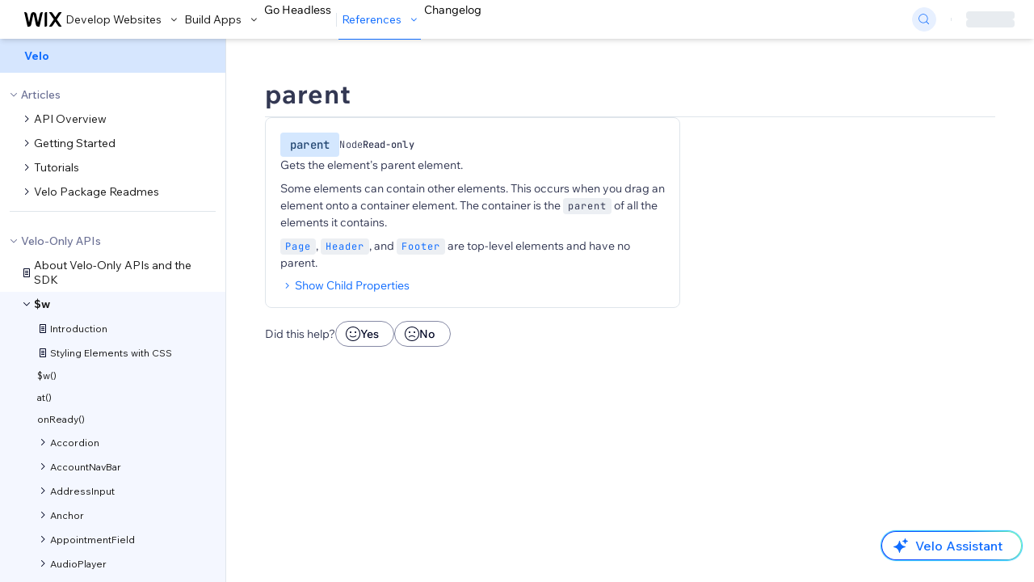

--- FILE ---
content_type: application/javascript
request_url: https://static.parastorage.com/services/docs-web-app/dist/_next/static/chunks/pages/%5B...resource_path%5D-c42497efe9b358c1.js
body_size: 60004
content:
(self.webpackChunk_N_E=self.webpackChunk_N_E||[]).push([[8330],{31879:function(e,t,n){(window.__NEXT_P=window.__NEXT_P||[]).push(["/[...resource_path]",function(){return n(82021)}])},99217:function(e,t,n){"use strict";var i=n(52322);n(37667),t.Z=function(e){let{width:t="46",height:n="38"}=e;return(0,i.jsx)("svg",{xmlns:"http://www.w3.org/2000/svg",width:t,height:n,viewBox:"0 0 46 38",fill:"none",children:(0,i.jsx)("path",{d:"M38.4274 4.74948C35.5245 3.41135 32.46 2.46203 29.3121 1.92578C28.8813 2.70112 28.4916 3.49884 28.1444 4.3156C24.7913 3.80685 21.3814 3.80685 18.0282 4.3156C17.6809 3.49892 17.2912 2.70121 16.8606 1.92578C13.7107 2.46656 10.6441 3.41813 7.7383 4.75648C1.96954 13.35 0.405715 21.7302 1.18763 29.9913C4.56596 32.5045 8.34727 34.4158 12.3672 35.6422C13.2724 34.4164 14.0733 33.116 14.7616 31.7548C13.4544 31.2632 12.1926 30.6567 10.991 29.9423C11.3073 29.7114 11.6166 29.4735 11.9154 29.2425C15.4118 30.8981 19.2279 31.7564 23.0915 31.7564C26.9552 31.7564 30.7713 30.8981 34.2677 29.2425C34.57 29.491 34.8793 29.7289 35.1921 29.9423C33.9881 30.6579 32.7241 31.2655 31.4146 31.7583C32.102 33.1189 32.903 34.4182 33.8089 35.6422C37.8323 34.4208 41.6165 32.5103 44.9955 29.9948C45.9129 20.4145 43.4282 12.1114 38.4274 4.74948ZM15.752 24.9108C13.5731 24.9108 11.773 22.9198 11.773 20.4705C11.773 18.0212 13.5105 16.0128 15.7451 16.0128C17.9796 16.0128 19.7658 18.0212 19.7276 20.4705C19.6894 22.9198 17.9726 24.9108 15.752 24.9108ZM30.4311 24.9108C28.2487 24.9108 26.4555 22.9198 26.4555 20.4705C26.4555 18.0212 28.1931 16.0128 30.4311 16.0128C32.6691 16.0128 34.4414 18.0212 34.4032 20.4705C34.365 22.9198 32.6517 24.9108 30.4311 24.9108Z",fill:"white"})})}},64101:function(e,t,n){"use strict";var i=n(52322);n(37667),t.Z=function(e){let{width:t="38",height:n="35"}=e;return(0,i.jsx)("svg",{width:t,height:n,viewBox:"0 0 38 35",fill:"none",xmlns:"http://www.w3.org/2000/svg",children:(0,i.jsx)("path",{d:"M29.9272 0.707321H35.7541L23.0241 15.2334L38 35H26.274L17.0897 23.0116L6.58082 35H0.750382L14.3665 19.4628L0 0.707321H12.0237L20.3255 11.6652L29.9272 0.707321ZM27.8822 31.518H31.1109L10.2693 4.00645H6.80452L27.8822 31.518Z",fill:"white"})})}},65006:function(e,t,n){"use strict";var i=n(52322);n(37667);var s=n(20324);let a=e=>{let{resizable:t=!1,className:n,...a}=e;return(0,i.jsx)("textarea",{className:(0,s.m6)("w-full bg-white px-3 py-[6px] ","font-sans text-base text-slate-950 placeholder:text-slate-700","rounded-md border border-blue-200 outline-none","[&:not(:focus)]:hover:bg-blue-100","ring-offset-0 focus:border-blue-700 focus:ring focus:ring-blue-300 ",t?"resize-y":"resize-none",n),...a})};t.Z=a},45151:function(e,t,n){"use strict";n.d(t,{Z:function(){return c}});var i=n(52322);n(37667);var s=n(27547),a=n(20324),r=n(41772),l=n(37413),o=n(35903);function c(e){let{title:t,description:n,content:c,actions:u,primaryButtonOnClick:p,secondaryButtonOnClick:m,primaryButtonText:x,secondaryButtonText:h,primaryButtonClassName:f,secondaryButtonClassName:v,primaryButtonDisabled:g,secondaryButtonDisabled:j,className:w}=e,{close:b}=(0,l.dd)();return(0,i.jsxs)("div",{className:(0,a.m6)("flex h-auto w-[90vw] flex-col md:max-w-[510px]",w),children:[(0,i.jsxs)("div",{className:"flex items-center justify-between pb-[18px] pl-6 pr-[9px] pt-[18px]",children:[(0,i.jsx)(r.h8,{className:"text-lg font-bold leading-6 text-slate-950",children:t}),(0,i.jsx)(s.Z,{className:"size-6 cursor-pointer ",onClick:b})]}),n&&(0,i.jsx)(r.k,{className:"whitespace-pre-wrap px-6 pb-6 text-slate-950",children:n}),c&&(0,i.jsx)("div",{className:"px-6 pb-6",children:c}),(0,i.jsx)(o.Z,{className:"my-0"}),(0,i.jsxs)("div",{className:"flex justify-between px-6 py-[18px]",children:[(0,i.jsx)("div",{children:u}),(0,i.jsxs)("div",{className:"flex gap-3",children:[!!(m||h)&&(0,i.jsx)(d,{className:v,onClick:m,disabled:j,children:h}),!!(p||x)&&(0,i.jsx)(d,{className:(0,a.m6)("border-blue-700 bg-blue-700 text-white  hover:border-blue-800 hover:bg-blue-800",f),onClick:p,disabled:g,children:x})]})]})]})}function d(e){let{disabled:t,onClick:n=()=>{},children:s,className:r}=e;return(0,i.jsx)("button",{onClick:n,disabled:t,className:(0,a.m6)("cursor-pointer rounded-full border  bg-white px-4 py-1 font-sans text-sm font-semibold  hover:text-white disabled:pointer-events-none","border-blue-300 text-blue-700 hover:border-blue-700 hover:bg-blue-700",r,t&&"cursor-default border-gray-400 bg-gray-400 text-white"),children:s})}},26820:function(e,t,n){"use strict";n.d(t,{Z:function(){return p},y:function(){return m}});var i=n(52322),s=n(37667),a=n(45151),r=n(42619),l=n(37413),o=n(76635),c=n(80116),d=n(48644),u=n(29787);function p(e){let{publish:t,source:n}=e,{close:c}=(0,l.dd)(),{getInvalidLinks:d,getInvalidLinksForSource:u,isLoading:p}=(0,r.Xu)(),x=p();if(x)return(0,i.jsx)(a.Z,{className:"md:max-w-[35vw]",title:"Validating links...",description:(0,i.jsx)("div",{className:"h-2 animate-pulse rounded bg-gray-200"}),primaryButtonDisabled:!0,primaryButtonText:"Publish",secondaryButtonText:"Cancel",secondaryButtonOnClick:c});let h=n?u(n):d(),f=0===h.length,v=(0,o.groupBy)(h,e=>e.source);return f?(0,i.jsx)(a.Z,{className:"md:max-w-[35vw]",title:"Links validated",description:"No broken links were found. This content is ready to be published.",primaryButtonOnClick:t,secondaryButtonOnClick:c,primaryButtonText:"Publish",secondaryButtonText:"Cancel"}):(0,i.jsx)(a.Z,{className:"md:max-w-[35vw]",title:"Broken links found",description:(0,i.jsxs)(i.Fragment,{children:[(0,i.jsx)("div",{className:"pb-2 text-sm",children:"If you publish now, the following broken links will be visible to all users and lead to a 404 page. It is strongly recommended to review and replace them before proceeding. You should use the link text to identify the problematic link, the displayed link next to it is generated after processing and may differ from the original source."}),(0,i.jsx)("div",{className:"flex max-h-60 flex-col overflow-y-auto",children:Object.entries(v).map((e,t)=>{let[n,a]=e;return(0,i.jsxs)(s.Fragment,{children:[(0,i.jsx)("div",{className:"text-sm font-semibold",children:a[0].sourceDisplayName||n}),(0,i.jsx)("ul",{className:"m-0 list-disc pl-6",children:a.map((e,t)=>{let{link:n,linkText:s}=e;return(0,i.jsx)("li",{children:(0,i.jsx)(m,{link:n,linkText:s})},t)})})]},t)})})]}),primaryButtonOnClick:t,secondaryButtonOnClick:c,primaryButtonText:"Publish Anyway",secondaryButtonText:"Cancel"})}function m(e){let{link:t,linkText:n}=e,{copyCode:a,message:r}=(0,d.Z)(t),l=s.useRef(null),[o,p]=s.useState(!1);return s.useEffect(()=>{l.current&&p(l.current.scrollWidth>l.current.clientWidth)},[n]),(0,i.jsxs)("div",{className:"flex items-center gap-2 p-1 text-sm",children:[o?(0,i.jsx)(c.u,{content:n,className:"dark [overflow-wrap:anywhere]",children:(0,i.jsx)("a",{ref:l,href:t,target:"_blank",rel:"noopener noreferrer",className:"max-w-[40%] truncate text-blue-700 hover:text-blue-500",children:n})}):(0,i.jsx)("a",{ref:l,href:t,target:"_blank",rel:"noopener noreferrer",className:"max-w-[40%] truncate text-blue-700 hover:text-blue-500",children:n}),(0,i.jsxs)("div",{className:"group flex flex-1",children:[(0,i.jsx)("input",{type:"text",value:t,readOnly:!0,className:"w-full overflow-x-auto rounded-l-md border border-blue-300 bg-blue-200 px-2 py-1 text-sm text-slate-900 focus:outline-none group-hover:border-blue-500"}),(0,i.jsx)(c.u,{content:r,className:"dark",children:(0,i.jsx)("button",{onClick:a,className:"flex size-8 items-center justify-center rounded-r-md border border-l-0 border-blue-300 bg-blue-200 text-blue-800 hover:bg-blue-100 group-hover:border-blue-500",children:(0,i.jsx)(u.Z,{className:"size-[18px]"})})})]})]})}},47828:function(e,t,n){"use strict";n.d(t,{Z:function(){return o}});var i=n(52322),s=n(37667),a=n(99658),r=n(87380),l=n(29226);function o(){let{report404PageLoaded:e}=(0,l.Nx)();return s.useEffect(()=>{e({source:""})},[]),(0,i.jsx)("div",{className:"flex h-full w-full flex-col items-center justify-center",children:(0,i.jsx)(r.Z,{image:(0,i.jsx)(a.Z,{}),title:"We Can’t Find that Page",subtitle:"It might have moved since last you checked. Try using our search to find what you need."})})}},35791:function(e,t,n){"use strict";n.d(t,{Z:function(){return d}});var i=n(52322);n(37667);var s=n(97729),a=n.n(s),r=n(6035),l=n(64507),o=n(5632),c=n(12307);function d(e){let{title:t,description:n,isPortalHomepage:s}=e,{docsPortal:d}=(0,r.v)(),{asPath:u}=(0,o.useRouter)(),p=(null==d?void 0:d.id)&&((null==d?void 0:d.displayGroup)===l.t0.NONE||(null==d?void 0:d.displayGroup)===l.t0.UNKNOWN_DISPLAY_GROUP||(null==d?void 0:d.exposure)!==l.FA.PUBLIC),m="/"===u?"":u?u.replace(/\?.*$/,""):"",x=s?"".concat(null==d?void 0:d.name," Docs"):t,h=n?(0,c.o)(n):"";return(0,i.jsxs)(a(),{children:[p&&(0,i.jsx)("meta",{name:"robots",content:"noindex"}),x&&(0,i.jsx)("title",{children:x}),(0,i.jsx)("meta",{name:"description",content:h||t}),(0,i.jsx)("link",{rel:"canonical",href:"https://dev.wix.com".concat("").concat(m)})]})}},32691:function(e,t,n){"use strict";n.d(t,{Z:function(){return s}});var i=n(13358);function s(){let e=(e,t)=>{navigator.clipboard.writeText(e).then(()=>(0,i.h4)(t||"Copied",{type:"success"}),()=>(0,i.h4)("Failed to copy code to clipboard",{type:"error"}))};return{copy:e}}},89941:function(e,t,n){"use strict";n.d(t,{d:function(){return r}});var i=n(86356);let s="https://manage.wix.com/account/custom-apps",a="https://users.wix.com/signin?studio=true&loginDialogContext=login&color=developer&postLogin=".concat(encodeURIComponent(s),"&postSignUp=").concat(encodeURIComponent("https://www.wix.com/intro/studio?ref=app_studio_signup"),"&autoRedirect=true"),r=()=>{let{isUserLoggedIn:e}=(0,i.jY)();return e?s:a}},82021:function(e,t,n){"use strict";n.r(t),n.d(t,{__N_SSP:function(){return lV},default:function(){return lq}});var i,s,a,r,l,o,c,d,u,p,m=n(52322),x=n(37667),h=n.n(x),f=n(52178),v=n(6035),g=n(33469),j=n(96026),w=n(78538),b=n(83897),y=n(28867);let N=(0,x.createContext)(void 0);function k(e){let{children:t}=e,[n,i]=(0,x.useState)(y.o),s=(0,w.useHttpClient)();return(0,x.useEffect)(()=>{a()},[]),(0,m.jsx)(N.Provider,{value:{sites:n,fetchUserSites:a},children:t});async function a(){try{let{data:e}=await s.get(b.Z.SITES_LIST);i(e)}catch(e){console.error(e)}}}let C=(0,x.createContext)(void 0);function A(e){let{children:t}=e,[n,i]=(0,x.useState)({}),s=(0,w.useHttpClient)();return(0,m.jsx)(C.Provider,{value:{testTokenDetails:n,generateTestToken:a},children:t});async function a(e){if(e)try{let{data:{token:t}}=await s.post(b.Z.SITE_TOKEN,{metaSiteId:null==e?void 0:e.metaSiteId});if(t){let n={token:t,name:null==e?void 0:e.name,metaSiteId:null==e?void 0:e.metaSiteId,expiryTime:function(){let e=new Date;return e.setHours(e.getHours()+4),e.getTime()}()};i(n)}}catch(e){console.error(e)}}}var S=n(97277),_=n(76635);function E(e){let{methodType:t,rpcOnly:n}=e,i=(0,S.v)(t)||"standard",s=(0,S.ke)(i),a=n?"RPC":(0,_.upperCase)(t);return(0,m.jsx)("span",{className:"rounded-sm border border-solid px-1.5 py-[0.1875rem] text-sm font-medium leading-[18px] md:px-3 md:py-1.5 md:text-[15px] md:font-normal md:leading-6 md:tracking-wide ".concat(s," bg-white"),children:a})}var T=n(65006),R=n(66496),I=n(13358),D=n(29226),P=n(20582),O=n(20324);let L=e=>{let{options:t}=e;return(0,m.jsx)("div",{className:"flex h-fit w-full flex-wrap items-start justify-start gap-x-2 gap-y-3 md:gap-y-2",children:t.map(e=>(0,m.jsx)(Z,{...e},e.label))})},Z=e=>{let{label:t,selected:n=!1,disabled:i=!1,onTagSelect:s}=e;return(0,m.jsx)("div",{className:(0,O.m6)("cursor-pointer bg-slate-50 px-[17px] py-[5px]","rounded-full border border-blue-200","text-sm font-normal leading-[18px] text-slate-950 [overflow-wrap:anywhere]","transition-colors duration-100 ease-linear",i?"cursor-not-allowed border-slate-950 border-opacity-10 text-slate-950 text-opacity-30":n?"bg-blue-200":"md:hover:bg-blue-100"),onClick:()=>s(t),children:t})},B=e=>{let t,n,{selected:i=!0,readOnly:s=!1,disabled:a=!1,onClick:r,SvgComponent:l,className:o,...c}=e;return a?(t=i?"fill-slate-950 opacity-10":"fill-transparent",n="fill-slate-950 opacity-30"):s&&!i?(t="fill-transparent",n="fill-slate-950 opacity-30"):i||(t="fill-transparent",n="group-[&:not(:hover)]:fill-slate-700"),(0,m.jsx)(l,{className:(0,O.m6)("group",a?"cursor-not-allowed":s?void 0:"cursor-pointer",o),onClick:s||a?void 0:r,fillClass:(0,O.m6)("transition-colors duration-100 ease-linear",t),strokeClass:(0,O.m6)("transition-colors duration-100 ease-linear",n),...c})},M=e=>{let{fillClass:t,strokeClass:n,...i}=e;return(0,m.jsxs)("svg",{xmlns:"http://www.w3.org/2000/svg",width:"18",height:"18",viewBox:"0 0 18 18",fill:"none",...i,children:[(0,m.jsx)("circle",{cx:"9",cy:"9",r:"9",fill:"#FBD0CD",className:t}),(0,m.jsx)("path",{fillRule:"evenodd",clipRule:"evenodd",d:"M9 0C13.9706 0 18 4.02944 18 9C18 13.9706 13.9706 18 9 18C4.02944 18 0 13.9706 0 9C0 4.02944 4.02944 0 9 0ZM9 1C4.58172 1 1 4.58172 1 9C1 13.4183 4.58172 17 9 17C13.4183 17 17 13.4183 17 9C17 4.58172 13.4183 1 9 1ZM6 6C6.55228 6 7 6.44772 7 7C7 7.55228 6.55228 8 6 8C5.44772 8 5 7.55228 5 7C5 6.44772 5.44772 6 6 6ZM12 6C12.5523 6 13 6.44772 13 7C13 7.55228 12.5523 8 12 8C11.4477 8 11 7.55228 11 7C11 6.44772 11.4477 6 12 6Z",fill:"#6B2A22",className:n}),(0,m.jsx)("path",{d:"M13.0039 13.2217C13.203 13.0337 13.2133 12.7182 13.0096 12.5353C12.5267 12.1018 11.9758 11.7487 11.378 11.4908C10.6281 11.1673 9.8201 11.0003 9.00342 11C8.18675 10.9997 7.37861 11.1661 6.6285 11.4891C6.03047 11.7466 5.47936 12.0993 4.99618 12.5325C4.7923 12.7152 4.80241 13.0307 5.00139 13.2188C5.20036 13.4069 5.51267 13.396 5.71951 13.2166C6.10789 12.8797 6.5466 12.6039 7.02063 12.3998C7.64677 12.1302 8.32136 11.9913 9.00307 11.9916C9.68479 11.9918 10.3593 12.1312 10.9852 12.4012C11.4591 12.6057 11.8976 12.8817 12.2858 13.2189C12.4925 13.3984 12.8048 13.4096 13.0039 13.2217Z",fill:"#6B2A22",className:n})]})},V=e=>{let{fillClass:t,strokeClass:n,...i}=e;return(0,m.jsxs)("svg",{xmlns:"http://www.w3.org/2000/svg",width:"24",height:"24",viewBox:"0 0 24 24",fill:"none",...i,children:[(0,m.jsx)("circle",{cx:"12",cy:"12",r:"11",fill:"#FBD0CD",className:t}),(0,m.jsx)("path",{fillRule:"evenodd",clipRule:"evenodd",d:"M12 1C18.0751 1 23 5.92487 23 12C23 18.0751 18.0751 23 12 23C5.92487 23 1 18.0751 1 12C1 5.92487 5.92487 1 12 1ZM12 2C6.47715 2 2 6.47715 2 12C2 17.5228 6.47715 22 12 22C17.5228 22 22 17.5228 22 12C22 6.47715 17.5228 2 12 2ZM12 14C13.8041 14 15.4295 14.7224 16.8536 16.1464C17.0488 16.3417 17.0488 16.6583 16.8536 16.8536C16.6583 17.0488 16.3417 17.0488 16.1464 16.8536C14.9038 15.611 13.5292 15 12 15C10.4708 15 9.09615 15.611 7.85355 16.8536C7.65829 17.0488 7.34171 17.0488 7.14645 16.8536C6.95118 16.6583 6.95118 16.3417 7.14645 16.1464C8.57052 14.7224 10.1959 14 12 14ZM16 9C16.5523 9 17 9.44771 17 10C17 10.5523 16.5523 11 16 11C15.4477 11 15 10.5523 15 10C15 9.44771 15.4477 9 16 9ZM8 9C8.55228 9 9 9.44771 9 10C9 10.5523 8.55228 11 8 11C7.44772 11 7 10.5523 7 10C7 9.44771 7.44772 9 8 9Z",fill:"#6B2A22",className:n})]})},q=e=>{let{fillClass:t,strokeClass:n,...i}=e;return(0,m.jsxs)("svg",{xmlns:"http://www.w3.org/2000/svg",width:"18",height:"18",viewBox:"0 0 18 18",fill:"none",...i,children:[(0,m.jsx)("circle",{cx:"9",cy:"9",r:"9",fill:"#E3F4EC",className:t}),(0,m.jsx)("path",{fillRule:"evenodd",clipRule:"evenodd",d:"M9 0C13.9706 0 18 4.02944 18 9C18 13.9706 13.9706 18 9 18C4.02944 18 0 13.9706 0 9C0 4.02944 4.02944 0 9 0ZM9 1C4.58172 1 1 4.58172 1 9C1 13.4183 4.58172 17 9 17C13.4183 17 17 13.4183 17 9C17 4.58172 13.4183 1 9 1ZM6 6C6.55228 6 7 6.44772 7 7C7 7.55228 6.55228 8 6 8C5.44772 8 5 7.55228 5 7C5 6.44772 5.44772 6 6 6ZM12 6C12.5523 6 13 6.44772 13 7C13 7.55228 12.5523 8 12 8C11.4477 8 11 7.55228 11 7C11 6.44772 11.4477 6 12 6Z",fill:"#2B5D3C",className:n}),(0,m.jsx)("path",{d:"M5.00164 11.1365C4.80253 11.3244 4.79219 11.6399 4.99594 11.8229C5.47882 12.2564 6.02968 12.6094 6.62753 12.8674C7.3774 13.1909 8.18542 13.3579 9.0021 13.3581C9.81878 13.3584 10.6269 13.192 11.377 12.869C11.9751 12.6115 12.5262 12.2589 13.0093 11.8257C13.2132 11.6429 13.2031 11.3274 13.0041 11.1393C12.8052 10.9512 12.4929 10.9622 12.286 11.1416C11.8976 11.4785 11.4589 11.7542 10.9849 11.9583C10.3588 12.2279 9.68417 12.3668 9.00245 12.3666C8.32074 12.3664 7.64625 12.2269 7.0203 11.9569C6.54641 11.7525 6.1079 11.4764 5.71976 11.1393C5.51304 10.9597 5.20075 10.9485 5.00164 11.1365Z",fill:"#2B5D3C",className:n})]})},F=e=>{let{fillClass:t,strokeClass:n,...i}=e;return(0,m.jsxs)("svg",{xmlns:"http://www.w3.org/2000/svg",width:"24",height:"24",viewBox:"0 0 24 24",fill:"none",...i,children:[(0,m.jsx)("circle",{cx:"12",cy:"12",r:"11",fill:"#E3F4EC",className:t}),(0,m.jsx)("path",{fillRule:"evenodd",clipRule:"evenodd",d:"M12.0078 1.00732C18.0829 1.00732 23.0078 5.93219 23.0078 12.0073C23.0078 18.0825 18.0829 23.0073 12.0078 23.0073C5.93268 23.0073 1.00781 18.0825 1.00781 12.0073C1.00781 5.93219 5.93268 1.00732 12.0078 1.00732ZM12.0078 2.00732C6.48496 2.00732 2.00781 6.48448 2.00781 12.0073C2.00781 17.5302 6.48496 22.0073 12.0078 22.0073C17.5307 22.0073 22.0078 17.5302 22.0078 12.0073C22.0078 6.48448 17.5307 2.00732 12.0078 2.00732ZM16.0078 9.00732C16.5601 9.00732 17.0078 9.45504 17.0078 10.0073C17.0078 10.5596 16.5601 11.0073 16.0078 11.0073C15.4555 11.0073 15.0078 10.5596 15.0078 10.0073C15.0078 9.45504 15.4555 9.00732 16.0078 9.00732ZM8.00781 9.00732C8.5601 9.00732 9.00781 9.45504 9.00781 10.0073C9.00781 10.5596 8.5601 11.0073 8.00781 11.0073C7.45553 11.0073 7.00781 10.5596 7.00781 10.0073C7.00781 9.45504 7.45553 9.00732 8.00781 9.00732Z",fill:"#2B5D3C",className:n}),(0,m.jsx)("path",{d:"M17.4196 14.0386C17.7083 14.147 17.8502 14.4757 17.7022 14.7461C17.2116 15.6425 16.4866 16.4115 15.5908 16.9789C14.5299 17.6509 13.2783 18.0092 11.9978 18.0073C10.7174 18.0054 9.46695 17.6435 8.40822 16.9684C7.5144 16.3984 6.7919 15.6272 6.30437 14.7294C6.15726 14.4585 6.30016 14.1303 6.5891 14.0228C6.86051 13.9219 7.16062 14.0543 7.30134 14.3074C7.70521 15.0337 8.29559 15.6579 9.02266 16.1215C9.90066 16.6815 10.9376 16.9816 11.9995 16.9831C13.0614 16.9847 14.0994 16.6876 14.9792 16.1303C15.7079 15.6687 16.3004 15.0462 16.7067 14.3209C16.8482 14.0684 17.1486 13.9369 17.4196 14.0386Z",fill:"#2B5D3C",className:n})]})},W=e=>(0,m.jsx)(B,{...e,SvgComponent:V,className:"size-[60px]"}),U=e=>(0,m.jsx)(B,{...e,SvgComponent:F,className:"size-[60px]"});var H=n(71347),z=n(35903),G=n(49400);let K=e=>{let{fillClass:t,strokeClass:n,...i}=e;return(0,m.jsx)("svg",{xmlns:"http://www.w3.org/2000/svg",width:"12",height:"13",viewBox:"0 0 12 13",fill:"none",...i,children:(0,m.jsx)("path",{d:"M10.8 0.5L6 5.3L1.2 0.5L0.15 1.55L4.95 6.5L0 11.45L1.05 12.5L6 7.55L10.95 12.5L12 11.45L7.05 6.5L11.85 1.55L10.8 0.5Z",fill:"#000624",className:n})})};var Y=n(25596),Q=n(67655);let J=e=>{let{isOpen:t,cancel:n,onSubmitClick:i,children:s}=e,{isSmallDevice:a}=(0,Q.XA)();return(0,m.jsx)(H.Z,{isOpen:t,onRequestClose:n,screen:a?"mobile":"desktop",shouldCloseOnOverlayClick:!0,children:(0,m.jsxs)("div",{className:"flex max-h-[90vh] max-w-[90vw] flex-col rounded-lg bg-white md:max-w-[510px]",children:[(0,m.jsxs)("div",{className:"flex items-center justify-between py-3 pl-6 pr-[18px]",children:[(0,m.jsx)("div",{className:"text-lg font-bold leading-6",children:"Send your feedback"}),(0,m.jsx)(K,{onClick:n,className:"cursor-pointer"})]}),(0,m.jsx)(z.Z,{className:"!my-0"}),(0,m.jsx)("div",{className:"flex w-full flex-col gap-6 overflow-auto px-[18px] py-6 md:px-6",children:s}),(0,m.jsx)(z.Z,{className:"!my-0"}),(0,m.jsxs)("div",{className:"flex justify-end gap-3 px-6 py-3",children:[(0,m.jsx)(G.Z,{skin:"inverted",size:"small",onClick:n,children:"Cancel"}),(0,m.jsx)(G.Z,{onClick:i,size:"small",dataHook:Y.D.FEEDBACK_SUBMIT_BUTTON,children:"Send"})]})]})})},X=e=>{let{fillClass:t,strokeClass:n,...i}=e;return(0,m.jsx)("svg",{xmlns:"http://www.w3.org/2000/svg",width:"18",height:"19",viewBox:"0 0 18 19",fill:"none",...i,children:(0,m.jsx)("path",{fillRule:"evenodd",clipRule:"evenodd",d:"M9 16.5C5.13401 16.5 2 13.366 2 9.5C2 5.63401 5.13401 2.5 9 2.5C12.866 2.5 16 5.63401 16 9.5C16 13.366 12.866 16.5 9 16.5ZM9 5.5C8.44772 5.5 8 5.94772 8 6.5V8.5C8 9.05228 8.44772 9.5 9 9.5C9.55228 9.5 10 9.05228 10 8.5V6.5C10 5.94772 9.55228 5.5 9 5.5ZM9 10.5C8.44772 10.5 8 10.9477 8 11.5C8 12.0523 8.44772 12.5 9 12.5C9.55228 12.5 10 12.0523 10 11.5C10 10.9477 9.55228 10.5 9 10.5Z",fill:"#E62214",className:n})})},$=e=>{let{fillClass:t,strokeClass:n,...i}=e;return(0,m.jsx)("svg",{xmlns:"http://www.w3.org/2000/svg",width:"7",height:"8",viewBox:"0 0 7 8",fill:"none",...i,children:(0,m.jsx)("path",{fillRule:"evenodd",clipRule:"evenodd",d:"M1.80902 7.5L1 6.89704L2.74007 4.44021L0 3.52615L0.309998 2.55163L3 3.44845V0.5H4V3.47598L6.69 2.55163L7 3.52723L4.28118 4.46124L6 6.89704L5.19 7.5L3.50269 5.10869L1.80902 7.5Z",fill:"#116DFF",className:n})})},ee=e=>{let{header:t,alertMessage:n,infoMessage:i,children:s}=e;return(0,m.jsxs)("div",{className:"flex flex-col",children:[t,s,(n||i)&&(0,m.jsx)("div",{className:"mt-[6px] flex gap-[3px]",children:n?(0,m.jsxs)(m.Fragment,{children:[(0,m.jsx)(X,{}),(0,m.jsx)("span",{className:"text-xs leading-[18px] text-red-600",children:n})]}):(0,m.jsx)("span",{className:"text-xs leading-[18px] text-[#44485F]",children:i})})]})},et=e=>{let{label:t,required:n,counter:i}=e;return(0,m.jsxs)("div",{className:"mb-[9px] flex items-end justify-between text-sm leading-[18px]",children:[(0,m.jsxs)("label",{className:"break-words text-[#44485F]",children:[t,n&&(0,m.jsx)($,{className:"ml-[3px] align-top"})]}),i&&(0,m.jsxs)("div",{className:"min-w-[60px] max-w-[100px] text-right text-slate-700",children:[i.count,"/",i.maxCount]})]})};var en=n(86356),ei=n(28656),es=n(93995),ea=n(43747),er=n(89787);function el(e){var t;let{isOpen:n,onCancel:i,selectedResponse:s,feedbackDetails:a,onResponseSelect:r}=e,l=(0,w.useHttpClient)(),{docsPortal:o}=(0,v.v)(),{menu:c}=(0,es.q)(),{isUserLoggedIn:d}=(0,en.jY)(),{reportSubmitFeedback:u}=(0,D.Nx)(),p=s===R.P3.NO,[h,f]=(0,x.useState)(""),[g,j]=(0,x.useState)(""),[y,N]=(0,x.useState)(""),[k,C]=(0,x.useState)(!1),[A,S]=(0,x.useState)(!0),[_,E]=(0,x.useState)(!0),[O,Z]=(0,x.useState)(!0),[B,M]=(0,x.useState)(!0),V=p&&y===eo;return(0,x.useEffect)(()=>{E(!h||(0,er.vV)(h))},[h]),(0,x.useEffect)(()=>{Z(s===R.P3.YES?!y||Object.keys(ed).includes(y):!!y&&Object.keys(ec).includes(y))},[y,s]),(0,x.useEffect)(()=>{M(!!(s===R.P3.NO&&y===eo?g&&g.length<=200:!g||g.length<=200))},[g,y,s]),(0,x.useEffect)(()=>{O&&_&&B?(S(!0),C(!1)):S(!1)},[O,_,B,s]),(0,m.jsxs)(J,{isOpen:n,cancel:q,onSubmitClick:A?function(){let e=window.location.href,t={type:s,tag:y,message:g,email:h,articleName:a.article_name,articleUrl:e,breadcrumbs:(0,ei.MV)(e,c,o)},n=l.post(b.Z.FEEDBACK,t);u({...a,category_name:(0,P.Oo)(e),email:h,content:g,action:s,is_logged_in:d,feedback_tag:y}),setTimeout(()=>{q(),n.then(()=>{(0,I.h4)("Thanks, we appreciate your feedback",{type:"success"})}).catch(()=>{(0,I.h4)("Failed to send feedback. Please try again later",{type:"error"})})},500)}:()=>C(!0),children:[(0,m.jsxs)("div",{className:"flex items-start justify-center gap-x-[18px]",children:[(0,m.jsx)(ea.Z,{content:"This was helpful",disabled:!p,children:(0,m.jsx)(U,{selected:!p,onClick:F(R.P3.YES)})}),(0,m.jsx)(ea.Z,{content:"This wasn't helpful",disabled:p,children:(0,m.jsx)(W,{selected:p,onClick:F(R.P3.NO)})})]}),(0,m.jsxs)("div",{className:"flex w-full flex-col gap-y-[18px]",children:[(0,m.jsx)(ee,{alertMessage:k&&!O&&"Select an option",header:(0,m.jsx)(et,{label:p?"What wasn't helpful?":"What did you like?",required:p}),children:(0,m.jsx)(L,{options:Object.keys(p?ec:ed).map(e=>({label:e,onTagSelect:H,selected:e===y}))})}),(0,m.jsx)(ee,{alertMessage:k&&!B&&"Let us know the issue so we can improve",header:(0,m.jsx)(et,{label:p?"Tell us more".concat(V?"":" (optional)",":"):"Tell us more (optional):",required:V,counter:{count:g.length,maxCount:200}}),children:(0,m.jsx)(T.Z,{maxLength:200,placeholder:(null===(t=(p?ec:ed)[y])||void 0===t?void 0:t.placeholder)||(p?"How can we improve this article?":"Share how this article was helpful so we can keep on improving."),rows:3,value:g,onChange:e=>j(e.target.value)})}),!d&&(0,m.jsx)(ee,{infoMessage:"This will only be used to contact you regarding your feedback.",alertMessage:k&&!_&&"Incorrect format for email",header:(0,m.jsx)(et,{label:"Your email address (optional)"}),children:(0,m.jsx)(T.Z,{onChange:e=>f(e.target.value),rows:1,value:h,placeholder:"example@email.com"})})]})]});function q(){f(""),j(""),N(""),C(!1),i()}function F(e){return()=>{e!==s&&(N(""),j(""),r(e))}}function H(e){N(t=>t===e?"":e)}}let eo="Other",ec={"Unexpected behavior":{placeholder:"What didn't work or behave as expected?"},"Can't find answer":{placeholder:"What were you looking for?"},Unclear:{placeholder:"What was complicated or confusing?"},"Content issue":{placeholder:"Were there typos, broken lines, or issues with the images or code examples?"},"Missing feature":{placeholder:"What feature is this product missing?"},[eo]:{placeholder:"How can we improve this article?"}},ed={"Solved my problem":{},"Easy to understand":{},"Structured well":{},"Relevant examples":{},[eo]:{}};var eu=n(51296);function ep(e){let{feedbackDetails:t}=e,{isInternalMode:n}=(0,en.jY)(),[i,s]=(0,x.useState)(),[a,r]=(0,x.useState)(!1),{reportGiveFeedback:l}=(0,D.Nx)(),o=e=>{s(e),r(!0),function(e){let n=window.location.href;l({...t,category_name:(0,P.Oo)(n),action:e})}(e),(0,eu._D)(!0)},c=()=>{r(!1),s(void 0),(0,eu._D)(!1)};return(0,m.jsxs)("div",{children:[(0,m.jsxs)("div",{className:"flex flex-col gap-2",children:[(0,m.jsxs)("div",{className:"flex items-center justify-start gap-2","data-hook":"was-it-helpful",children:[(0,m.jsx)("div",{className:"text-sm text-slate-900",children:"Did this help?"}),(0,m.jsx)(em,{label:"Yes",onClick:()=>o(R.P3.YES),className:(0,O.m6)(i===R.P3.YES&&"bg-[#E3F4EC]","hover:bg-[#E3F4EC]"),children:(0,m.jsx)(q,{fillClass:"fill-transparent",strokeClass:"fill-slate-950"})}),(0,m.jsx)(em,{label:"No",onClick:()=>o(R.P3.NO),className:(0,O.m6)(i===R.P3.NO&&"bg-red-200","hover:bg-red-200"),children:(0,m.jsx)(M,{fillClass:"fill-transparent",strokeClass:"fill-slate-950"})})]}),n&&(0,m.jsxs)("div",{className:"text-xs font-medium leading-[18px] text-[#44485F]",children:["Enter the"," ",(0,m.jsx)("a",{href:"https://wix.slack.com/archives/C06GB35Q6F3",className:"text-blue-700",target:"_blank",rel:"noopener noreferrer",children:"Slack channel"})," ","to see the feedbacks on this page"]})]}),(0,m.jsx)(el,{"data-hook":"feedback-modal",isOpen:a,onCancel:c,selectedResponse:i,onResponseSelect:s,feedbackDetails:t})]})}function em(e){let{label:t,onClick:n,className:i,children:s}=e;return(0,m.jsxs)("button",{className:(0,O.m6)("flex items-center justify-center gap-[6px] bg-white py-[6px] pl-3 pr-[18px]","rounded-full border border-slate-700","font-sans text-sm font-medium leading-[18px] text-slate-950","cursor-pointer","transition-colors duration-100 ease-linear",i),onClick:n,children:[s,(0,m.jsx)("span",{children:t})]})}var ex=n(25307),eh=n(48595),ef=n(48401),ev=n(8235),eg=n(21330),ej=n(29787),ew=n(11274),eb=n(32691);let ey="1px solid var(--d-60)",eN="https://bo.wix.com/wix-standards/rules",ek="should-publish-rest-and-sdk-docs",eC="move-out-of-developer-preview",eA="".concat(eN,"/").concat(ek),eS="".concat(eN,"/").concat(eC);function e_(e){let{info:t=y.o,methodData:n}=e,{isLight:i}=(0,ew.F)(),[s,a]=(0,x.useState)(!1),{isWixStaff:r}=(0,en.jY)(),{isInternalMode:l}=(0,en.jY)(),{docsPortal:o}=(0,v.v)(),[c,d]=(0,x.useState)({}),[u,p]=(0,x.useState)({}),h=(0,P.HC)(o),f=(0,w.useHttpClient)();return r?(0,m.jsxs)(ex.ZP,{gap:"3px",direction:"vertical",width:"100%",children:[(0,m.jsx)(ex.ZP,{children:(0,m.jsx)(eh.Z,{size:"medium",weight:"thin",prefixIcon:s?(0,m.jsx)(ev.Z,{}):(0,m.jsx)(eg.Z,{}),onClick:function(){a(e=>!e),function(){var e;let i=null===(e=t.find(e=>"Service Artifact Id"===e.key))||void 0===e?void 0:e.value,s=null==n?void 0:n.fqn;if(i&&s)try{f.post(b.Z.STANDARDS_METADATA,{projectName:i}).then(e=>{var t,n,a,r;let{data:l}=e,o=null==l?void 0:l.ruleResults,c=eR(o,ek,s),u=null==c?void 0:null===(t=c.optout)||void 0===t?void 0:t.expiresAt;if(u){let e=eT(u),t="".concat(eA,"?search=").concat(i);d({commitmentDate:e,standardsLink:t,label:"Documentation Commitment Date"});return}let p=eR(o,eC,s),m=(null==p?void 0:null===(n=p.optout)||void 0===n?void 0:n.expiresAt)?null==p?void 0:null===(a=p.optout)||void 0===a?void 0:a.expiresAt:null==p?void 0:null===(r=p.violation)||void 0===r?void 0:r.deadline;if(m){let e=eT(m),t="".concat(eS,"?&search=").concat(i);d({commitmentDate:e,standardsLink:t,label:"GA Commitment Date"});return}})}catch(e){console.log("Failed to fetch results from Wix Standarts",e);return}}(),function(){let e=null==n?void 0:n.fqn;if(e)try{f.post(b.Z.FIND_DOCS_URL,{portalName:h?"SDK":"REST",fqn:e,internal:l}).then(e=>{let{data:t}=e;t.url&&p(t)})}catch(e){console.log("Failed to find docs url",e.message);return}}()},children:"Metadata"})}),s&&(0,m.jsxs)(ex.ZP,{direction:"vertical",borderRadius:"6px",border:ey,color:i?"D20":"D70",maxWidth:"fit-content",children:[c.commitmentDate&&(0,m.jsx)(eE,{label:c.label,value:c.commitmentDate,link:c.standardsLink}),u.url&&(0,m.jsx)(eE,{label:"".concat(h?"SDK":"REST"," Link"),value:u.name,link:u.url}),t.map((e,n)=>{let{key:i,value:s,link:a}=e,r=n===t.length-1;return(0,m.jsx)(eE,{label:i,value:s,isLast:r,link:a},i)})]})]}):null}let eE=e=>{let{label:t,value:n,isLast:i=!1,link:s}=e,{isSmallDevice:a}=(0,Q.XA)(),{copy:r}=(0,eb.Z)();return(0,m.jsxs)(ex.ZP,{borderBottom:i?"":ey,gap:"12px",padding:"6px 12px 6px 18px",verticalAlign:"middle",children:[(0,m.jsx)(ex.ZP,{width:a?"100px":"148px",children:(0,m.jsx)(ef.Z,{size:a?"small":"medium",weight:"thin",children:t})}),(0,m.jsxs)(ex.ZP,{width:a?"calc(100% - 100px)":"calc(100% - 148px)",wordBreak:"break-all",align:"space-between",children:[s?(0,m.jsx)("a",{href:s,target:"_blank",className:"text-sm text-blue-600 underline",children:n}):(0,m.jsx)(ef.Z,{size:a?"tiny":"small",weight:"thin",children:n}),(0,m.jsx)(ej.Z,{className:"size-[18px] cursor-pointer",onClick:()=>r(n)})]})]})};function eT(e){return new Date(e).toLocaleDateString("en-US",{year:"numeric",month:"long",day:"numeric"})}function eR(){var e,t;let n=arguments.length>0&&void 0!==arguments[0]?arguments[0]:[],i=arguments.length>1?arguments[1]:void 0,s=arguments.length>2?arguments[2]:void 0,a=null==n?void 0:n.find(e=>{var t;return(null===(t=e.milestone)||void 0===t?void 0:t.id)===i}),r=null==a?void 0:null===(e=a.result)||void 0===e?void 0:null===(t=e.violationReports)||void 0===t?void 0:t.find(e=>{var t,n;return(null===(t=e.violation)||void 0===t?void 0:null===(n=t.metadata)||void 0===n?void 0:n.id)===s});return r}var eI=n(83083),eD=n(42318),eP=n.n(eD),eO=n(72779),eL=n.n(eO);function eZ(e){let{disabled:t,isRest:n}=e;return(0,m.jsx)(ea.Z,{disabled:t,content:"This endpoint doesn't support REST",children:(0,m.jsx)(ef.Z,{skin:t?"disabled":"standard",className:eL()({[eP().restOption]:!0,[eP().rpcOnly]:!t}),light:n,children:c.REST})})}let eB=function(e){let t=arguments.length>1&&void 0!==arguments[1]&&arguments[1];return t?e:e.filter(e=>e.id===c.REST)};function eM(e){let{endpointType:t,setEndpointType:n,rpcOnly:i}=e,{isWixStaff:s}=(0,en.jY)(),a=t===c.REST,r=t===c.RPC,l=eB([{id:c.REST,value:(0,m.jsx)(eZ,{disabled:!i,isRest:a})},{id:c.RPC,value:(0,m.jsx)(ef.Z,{light:r,children:c.RPC})}],s);return(0,m.jsx)(eI.Z,{options:l,initialSelectedId:t,onSelect:e=>{let t=e.id===c.REST;t&&i||n(e.id)},selectedId:t,dynamicWidth:!0,children:e=>{let{toggle:n}=e;return(0,m.jsx)(eh.Z,{size:"small",weight:"thin",onClick:n,suffixIcon:(0,m.jsx)(ev.Z,{}),className:eP().dropdownText,children:t})}})}var eV=n(29136),eq=n.n(eV),eF=n(80332),eW=n(57199),eU=n(61680);function eH(e){let{closeModal:t}=e;return(0,m.jsxs)(ex.ZP,{display:"flex",backgroundColor:"var(--d-10)",padding:"10px 32px",borderRadius:"6px 6px 0 0",align:"center",verticalAlign:"space-between",children:[(0,m.jsx)(eW.ZP,{size:"medium",light:!0,children:"API Playground"}),(0,m.jsx)(eU.Z,{as:"button",dataHook:Y.D.CLOSE_BUTTON,onClick:t,size:"medium",skin:"light"})]})}var ez=n(54112),eG=n.n(ez),eK=n(85950),eY=n(86259),eQ=n.n(eY);function eJ(e){let{skin:t,children:n,size:i=14,color:s="D10",customTextFont:a=!1,letterSpacing:r=!1,bold:l=!1,uppercase:o=!1,classnames:c=y.F,weight:d,ellipsis:u=!1}=e;return(0,m.jsx)(ef.Z,{skin:t,className:eL()({[eQ()["weight-".concat(d)]]:!!d,[eQ()["font-size-".concat(i)]]:!0,[eQ()["line-height-".concat(eX[i]||24)]]:!0,[eQ()["custom-text-font"]]:a,[eQ()["letter-spacing"]]:r,[eQ().uppercase]:o,[eQ()[s]]:!t,...c}),ellipsis:u,showTooltip:u,weight:l?"bold":"normal",children:n})}let eX={16:24,14:18,10:12,8:12};var e$=n(52889);function e0(e,t){var n;if(!t||!e)return"";let i=(null==t?void 0:null===(n=t[e$.pw])||void 0===n?void 0:n.destinationPath)||"";return e.startsWith(i)?t.url+e.slice(i.length):""}function e1(e,t){return t.find(t=>null!==t["x-wix-docs"].destinationPath&&void 0!==t["x-wix-docs"].destinationPath&&e.startsWith(t["x-wix-docs"].destinationPath))||{}}function e2(e){var t;let{method:n,servers:i,selectedBaseUrl:s,setSelectedBaseUrl:a,urlWithParams:r}=e,l=i.reduce((e,t)=>{let i=e0(n.path,t);return i&&e.push({id:i,value:i}),e},[]),{isUserLoggedIn:o}=(0,en.jY)();return(0,m.jsxs)(ex.ZP,{direction:"vertical",padding:"27px 48px 30px",background:"var(--d-75)",children:[(0,m.jsxs)(eW.ZP,{size:"small",children:[n.summary," Endpoint"]}),(0,m.jsxs)(ex.ZP,{direction:"vertical",gap:"10px",children:[(0,m.jsx)(ex.ZP,{gap:"10px",children:o&&i.length>1&&(0,m.jsxs)(ex.ZP,{gap:"10px",verticalAlign:"middle",children:[(0,m.jsx)(ef.Z,{size:"medium",children:"Select Base Url:"}),(0,m.jsx)(eK.Z,{className:eL()({[eG().baseUrlDropdown]:!0}),size:"small",options:l,selectedId:s,onSelect:e=>a("".concat(e.value)),dropdownWidth:"auto"})]})}),(0,m.jsxs)(ex.ZP,{className:eL()({[eG().endpoint]:!0}),gap:"10px",children:[(0,m.jsx)(eF.Z,{size:"small",skin:(0,S.v)(n.httpMethod),type:"outlined",children:null===(t=n.httpMethod)||void 0===t?void 0:t.toUpperCase()}),(0,m.jsx)(eJ,{classnames:{[eG().path]:!0},children:r})]})]})]})}var e3=n(77744),e4=n(22329),e5=n(51030),e8=n(9455),e7=n.n(e8),e6=n(39097),e9=n.n(e6);function te(e){let{href:t,target:n="_self",children:i,highlighted:s=!1,onClick:a,...r}=e;return(0,m.jsx)(e9(),{href:t,passHref:!0,legacyBehavior:!0,children:(0,m.jsx)("a",{...r,target:n,className:eL()({[e7()["next-link"]]:!0,[e7().highlighted]:s}),href:t,onClick:a,children:i})})}function tt(e){let{authorizationHeader:t,setAuthorizationHeader:n}=e,[i,s]=(0,x.useState)(o.TEST_TOKEN),[a,r]=(0,x.useState)(),[l,c]=(0,x.useState)(""),{testTokenDetails:d,generateTestToken:u}=function(){let e=(0,x.useContext)(C);if(void 0===e)throw Error("useTestToken must be used within a TestTokenProvider");return e}(),{sites:p=[],fetchUserSites:f}=function(){let e=(0,x.useContext)(N);if(void 0===e)throw Error("useSites must be used within a SitesProvider");return e}();(0,x.useEffect)(()=>{p.length||f()},[]),(0,x.useEffect)(()=>{if(d.token){let e=p.find(e=>e.name===d.name&&e.metaSiteId===d.metaSiteId);r(e),n({type:o.TEST_TOKEN,site:null==d?void 0:d.name,token:null==d?void 0:d.token})}},[d]);let v=(0,x.useMemo)(()=>{var e;return(null==p?void 0:null===(e=p.map)||void 0===e?void 0:e.call(p,e=>{let{metaSiteId:t,name:n}=e;return{id:t,value:n}}))||y.o},[p]).sort((e,t)=>e.value.localeCompare(t.value));return(0,m.jsxs)(ex.ZP,{direction:"vertical",gap:"10px",children:[(0,m.jsx)(eW.ZP,{size:"small",children:"Authorization"}),(0,m.jsxs)(e3.Z,{dataHook:Y.D.AUTHORIZATION_HEADER_RADIO_GROUP,display:"vertical",onChange:function(e){s(e);let t=e===o.TEST_TOKEN;t?n({type:o.TEST_TOKEN,site:null==d?void 0:d.name,token:d.token}):n({type:o.REAL_TOKEN,token:l})},vAlign:"top",value:i,children:[(0,m.jsx)(e3.Z.Radio,{value:o.TEST_TOKEN,children:i===o.TEST_TOKEN?(0,m.jsx)(ex.ZP,{direction:"vertical",gap:"12px",children:(0,m.jsxs)(ex.ZP,{width:"100%",gap:"36px",verticalAlign:"space-between",children:[(0,m.jsxs)(ex.ZP,{direction:"vertical",gap:"6px",width:"40%",children:[(0,m.jsx)(e4.Z,{label:(0,m.jsx)(eJ,{children:"Choose a site to generate test token"}),children:(0,m.jsx)(eK.Z,{size:"small",placeholder:"Sites List",options:v,selectedId:null==a?void 0:a.metaSiteId,onSelect:e=>{r({metaSiteId:e.id,name:e.value})}})}),(0,m.jsx)(eh.Z,{size:"small",onClick:async()=>u(a),children:d.token?"Generate New Token":"Generate Token"})]}),(0,m.jsx)(ex.ZP,{direction:"vertical",width:"60%",children:(0,m.jsx)(e4.Z,{label:(0,m.jsx)(eJ,{children:(null==t?void 0:t.site)&&(null==t?void 0:t.token)?"Generated Test Token for ".concat(null==t?void 0:t.site):"Test Token"}),children:(0,m.jsx)(e5.Z,{size:"small",placeholder:"Test Token",value:i===o.TEST_TOKEN?d.token:""})})})]})}):(0,m.jsx)(eJ,{children:"Test Token"})}),(0,m.jsx)(e3.Z.Radio,{value:o.REAL_TOKEN,children:(0,m.jsxs)(ex.ZP,{direction:"vertical",gap:"12px",children:[(0,m.jsx)(eJ,{children:(0,m.jsxs)(h().Fragment,{children:["Access Token - received when"," ",(0,m.jsx)(te,{href:"https://dev.wix.com/docs/rest/articles/getting-started/authorization-strategies#wix-apps-with-access-token",children:"setting up OAuth"})]})}),i===o.REAL_TOKEN&&(0,m.jsx)(e5.Z,{size:"small",placeholder:"Add Access Token",value:l,onChange:e=>{c(e.target.value),n({type:o.REAL_TOKEN,token:e.target.value})}})]})})]})]})}var tn=n(44207),ti=n(70293),ts=n(44910);function ta(e){let{param:t}=e,[n,i]=(0,x.useState)(!1),{name:s,description:a}=t,r=()=>{i(!0)},l=()=>{i(!1)};return(0,m.jsxs)(ti.Z,{animate:!0,placement:"top-start",shown:n,showArrow:!0,onMouseEnter:r,onMouseLeave:l,appendTo:"window",zIndex:0x38d7ea4c68001,children:[(0,m.jsx)(ti.Z.Element,{children:(0,m.jsx)(ef.Z,{size:"small",weight:"bold",onMouseEnter:r,onMouseLeave:l,children:s})}),a&&(0,m.jsx)(ti.Z.Content,{children:(0,m.jsx)(ex.ZP,{padding:"5px 12px",maxWidth:"240px",children:(0,m.jsx)(ts.Z,{markdown:a})})})]})}var tr=n(23137);function tl(e){let{queryParams:t,pathParams:n,selectedPathParams:i,selectedQueryParams:s,updateParamValue:a,deleteParamValue:r}=e,l=[...n,...t].map(e=>({...e,unselectable:e.isRequired,id:"".concat(e.sourceType,"/").concat(e.name)}));return l.length?(0,m.jsxs)(ex.ZP,{direction:"vertical",gap:"10px",children:[(0,m.jsx)(ex.ZP,{margin:"24px 0px",children:(0,m.jsx)(z.Z,{})}),(0,m.jsx)(eW.ZP,{size:"small",children:"Parameters"}),(0,m.jsx)(tn.ZP,{skin:"neutral",showSelection:!0,hideBulkSelectionCheckbox:!0,selectedIds:l.filter(e=>s.hasOwnProperty(e.name)||i.hasOwnProperty(e.name)).map(e=>e.id),data:l,columns:[{title:"Key",render:e=>(0,m.jsx)(ta,{param:e})},{title:"Value",render:e=>{var t,n;let r=null!==(t=e.name)&&void 0!==t?t:"";return(0,m.jsx)(e5.Z,{disabled:!e.isRequired&&(e.sourceType===tr.xV.PATH&&!Object.keys(i).includes(r)||e.sourceType===tr.xV.QUERY&&!Object.keys(s).includes(r)),size:"small",onChange:t=>{a(r,e.sourceType,t.target.value)},value:(n=e.sourceType)===tr.xV.QUERY?s[r]||"":n===tr.xV.PATH?i[r]||"":void 0})}}],onSelectionChanged:function(e,t){if(!t)return;let[n,i]=t.id.split(/\/(.+)?/,2),s=!0===t.value;s?a(i,n,""):(a(i,n,""),r(i,n))}})]}):null}var to=n(25237),tc=n.n(to);let td=tc()(()=>Promise.all([n.e(6032),n.e(6166),n.e(6865)]).then(n.bind(n,76865)),{loadableGenerated:{webpack:()=>[76865]},ssr:!1});function tu(e){let{body:t,setBody:n,bodyParams:i=[]}=e;return 0===i.length?null:(0,m.jsxs)(ex.ZP,{direction:"vertical",children:[(0,m.jsx)(ex.ZP,{margin:"24px 0px",children:(0,m.jsx)(z.Z,{})}),(0,m.jsx)(ex.ZP,{margin:"0 0 19px",justifyContent:"space-between",children:(0,m.jsx)(eW.ZP,{size:"small",children:"Body"})}),(0,m.jsx)(td,{value:t,onChange:n})]})}var tp=n(96130),tm=n(14237),tx=n(59011),th=n(5632);function tf(e,t){var n;let i=arguments.length>2&&void 0!==arguments[2]&&arguments[2],s=arguments.length>3&&void 0!==arguments[3]&&arguments[3],a=arguments.length>4&&void 0!==arguments[4]&&arguments[4],r=(0,th.useRouter)(),l=Number((null===(n=r.query)||void 0===n?void 0:n.paramsDepth)||tp.iF),{pathParams:o,queryParams:c,bodyParams:d,responseParams:u}=(0,tx.CT)({method:e,components:t,isSPI:i,maxDepth:l,singleApiV2:s,isSdkView:a});return(0,x.useMemo)(()=>({pathParams:o,queryParams:c,bodyParams:d,responseParams:u}),[e,t])}var tv=n(61514);function tg(e){let{}=e,t=location.href;return(0,m.jsxs)(ex.ZP,{direction:"vertical",align:"center",padding:"18px",children:[(0,m.jsx)(ef.Z,{children:"Seems like you are not logged to your Wix user."}),(0,m.jsx)(te,{href:(0,tv.O)(t,!0),children:(0,m.jsx)(G.Z,{size:"small",priority:"secondary",children:"Sign In"})})]})}var tj=n(16505),tw=n.n(tj),tb=n(5419),ty=n(79677);let tN="rest-playground-response",tk=(e,t,n)=>{let i=new URLSearchParams(t),s=!!i.get("isPlaygroundOpen");return s&&n===e};function tC(e){let t=arguments.length>1&&void 0!==arguments[1]?arguments[1]:[];return Object.entries(e).map((e,n)=>{let[i,s]=e;return"".concat(0===n?"?":"").concat(s?function(e,t,n){if(Array.isArray(n)&&(null==n?void 0:n.includes(t))){let n=e.replace(/\s/g,"");if(e.includes(",")){let e="".concat(t,"[]=").concat(n.replace(/,/g,"&".concat(t,"[]=")));return e}}return"".concat(encodeURIComponent(t),"=").concat(encodeURIComponent(e))}(s,i,t):encodeURIComponent(i))}).join("&")}function tA(e){let{setResponse:t,body:n,httpMethod:i,urlWithParams:s,authorizationHeader:a,queryParams:r,pathParams:l}=e,[o,c]=(0,x.useState)(!1),d=(0,th.useRouter)(),u=function(){let e=(0,w.useHttpClient)();return function(t){let{httpMethod:n,urlWithParams:i,body:s,authorizationHeader:a}=t;return e.post(b.Z.PLAYGROUND,{method:n,url:i,body:JSON.parse(s)},{headers:{Accept:"application/json",Authorization:a}})}}(),{reportPlaygroundModalClick:p}=(0,D.Nx)(),h=e=>{!function(e,t){let n=document.createElement("textarea");n.value=t,n.setAttribute("readonly",""),n.style.position="absolute",n.style.left="-9999px",document.body.appendChild(n),n.select(),document.execCommand&&document.execCommand("copy"),document.body.removeChild(n),e.stopPropagation()}(e,function(e,t){let n=tC(e),[i,s]=t.split("#");return"".concat(window.location.origin).concat(i).concat(n).concat(s?"#".concat(s):"")}({queryParams:JSON.stringify(r),pathParams:JSON.stringify(l),body:n,isPlaygroundOpen:!0},d.asPath)),p({cta:"share-link"})};return(0,m.jsxs)(ex.ZP,{direction:"vertical",bottom:"0",position:"sticky",backgroundColor:"var(--d-80)",borderRadius:"0 0 6px 6px",zIndex:"1",children:[(0,m.jsx)(z.Z,{}),(0,m.jsxs)(ex.ZP,{direction:"vertical",padding:"16px 48px 29px",children:[(0,m.jsxs)(ex.ZP,{verticalAlign:"space-between",marginBottom:"26px",children:[(0,m.jsxs)(ex.ZP,{direction:"vertical",marginRight:"6px",children:[(0,m.jsx)(ef.Z,{size:"tiny",weight:"bold",tagName:"span",children:"Warning:"}),(0,m.jsx)(ef.Z,{size:"tiny",children:"This request uses real data; any action taken here will be reflected in your site data."})]}),(0,m.jsx)(G.Z,{dataHook:Y.D.INVOKE_BUTTON,size:"small",className:eL()({[tw().sendRequestButton]:!0}),onClick:()=>f(),children:o?(0,m.jsx)(tb.Z,{size:"tiny"}):"Send Request"})]}),(0,m.jsxs)(ex.ZP,{padding:"7px 13px",backgroundColor:"var(--d-75)",borderRadius:"6px",children:[(0,m.jsx)(ty.Z,{className:eL()({[tw().shareLinkIcon]:!0})}),(0,m.jsxs)("span",{style:{height:"18px"},children:[(0,m.jsx)(ef.Z,{tagName:"span",size:"small",children:"Copy this"})," ",(0,m.jsx)(eh.Z,{onClick:h,children:"shareable link"})," ",(0,m.jsx)(ef.Z,{tagName:"span",size:"small",children:"to share your playground request."})]})]})]})]});async function f(){if(!function(e){try{JSON.parse(e)}catch(e){return!1}return!0}(n)){alert("Body is not a valid json string!");return}c(!0),p({cta:"send-request"});try{let e=await u({httpMethod:i,urlWithParams:s,body:n,authorizationHeader:a.token});e.data&&(t(e.data),c(!1),setTimeout(()=>{!function(){let e=document.querySelector("#".concat(tN));null==e||e.scrollIntoView({behavior:"smooth",block:"start"})}()},500))}catch(n){let e=n.toJSON();t({body:"".concat(e.name,": ").concat(e.message)}),c(!1)}}}var tS=n(92476),t_=n.n(tS),tE=n(29994),tT=n(67562);function tR(e){let{response:t}=e,[n,i]=(0,x.useState)(!1),[s,a]=(0,x.useState)(!0),{status:r,statusText:l,headers:o,body:c}=t;return(0,m.jsxs)(ex.ZP,{direction:"vertical",padding:"30px 48px","background-color":"var(--d-20)",children:[(0,m.jsx)("div",{id:tN}),(r||l)&&(0,m.jsx)(eF.Z,{skin:r<400?"success":"danger",className:eL()({[t_().statusCode]:!0}),children:(0,m.jsx)(ef.Z,{light:!0,weight:"bold",size:"small",children:"".concat(r||"").concat(l?"  ".concat(l):"")})}),t.headers&&(0,m.jsxs)(ex.ZP,{direction:"vertical",marginBottom:"20px",children:[(0,m.jsxs)(ex.ZP,{marginBottom:"16px",verticalAlign:"middle",children:[(0,m.jsx)(eg.Z,{size:"24",onClick:()=>{i(!n)},className:eL()({[t_().expandButton]:!0,[t_().expanded]:n})}),(0,m.jsx)(eW.ZP,{size:"small",light:!0,children:"Response Headers"})]}),(0,m.jsx)(tE.Z,{open:n,children:(0,m.jsx)(tn.ZP,{skin:"neutral",data:Object.keys(o).map(e=>({key:e,value:o[e]})),columns:[{render:e=>(0,m.jsx)(ef.Z,{size:"small",weight:"bold",children:e.key}),title:"Key"},{render:e=>(0,m.jsx)(ef.Z,{size:"small",className:eL()({[t_().rowValue]:!0}),children:e.value}),title:"Value"}]})})]}),t.body&&(0,m.jsxs)(ex.ZP,{direction:"vertical",borderRadius:"4px",fontSize:"12px",margin:"0",overflow:"auto",children:[(0,m.jsxs)(ex.ZP,{marginBottom:"16px",verticalAlign:"middle",children:[(0,m.jsx)(eg.Z,{size:"24",onClick:()=>{a(!s)},className:eL()({[t_().expandButton]:!0,[t_().expanded]:s})}),(0,m.jsx)(eW.ZP,{size:"small",light:!0,className:eL()({[t_().responseHeading]:!0}),children:"Response Body"})]}),(0,m.jsx)(tE.Z,{open:s,children:(0,m.jsx)(tT.Z,{code:JSON.stringify(c,void 0,2),language:"json"})})]})]})}var tI=n(33487);let tD=(0,x.createContext)(void 0);function tP(e){var t;let{docRevision:n,methodService:i,children:s}=e,{object:a}=null===(t=n.api)||void 0===t?void 0:t.schema,r=!!a.SPIService&&a.SPIService===i;return(0,m.jsx)(tD.Provider,{value:{isSPI:r},children:s})}function tO(){let e=(0,x.useContext)(tD);if(void 0===e)throw Error("useSPIService must be used within a SPIServiceProvider");return e}function tL(e){var t;let{isModalOpen:n,closeModal:i,method:s,servers:a,components:r}=e,[l,c]=(0,x.useState)({type:o.TEST_TOKEN,site:"",token:""}),{resolveUrl:d}=(0,tI.cD)(),{query:u}=d(),{isUserLoggedIn:p}=(0,en.jY)(),{reportPlaygroundModalClick:h}=(0,D.Nx)(),{isSPI:f}=tO(),{pathParams:v,bodyParams:g,queryParams:j}=tf(s,r,f),w=[...v,...j].filter(e=>e.type===tr.Dy.STRING_ARRAY).map(e=>null!==(t=e.name)&&void 0!==t?t:""),b=function(e){let t=new URLSearchParams(e),n={};return t.get("queryParams")&&(n.queryParams=JSON.parse(decodeURIComponent(t.get("queryParams")))),t.get("pathParams")&&(n.pathParams=JSON.parse(decodeURIComponent(t.get("pathParams")))),t.get("body")&&(n.body=decodeURIComponent(t.get("body"))),n}(u),[y,N]=(0,x.useState)(b.queryParams||{}),[k,C]=(0,x.useState)(b.pathParams||{}),[A,S]=(0,x.useState)(),[_,E]=(0,x.useState)(b.body||JSON.stringify(function(e){let t={};return e.forEach(e=>{if(Array.isArray(e));else{var n;t[null!==(n=e.name)&&void 0!==n?n:""]=function(){let e=arguments.length>0&&void 0!==arguments[0]?arguments[0]:"";return(0,tm.ty)(e)?tp.TD[e]:(0,tm.h0)(e)?tp.TD.array:tp.TD.object}(e.type)}}),t}(g),void 0,2)),[T,R]=(0,x.useState)(e0(s.path,e1(s.path,a)||{})||""),I="".concat(function(e,t){let n=Object.keys(t).map(e=>({snakeCase:e.replace(/[A-Z]/g,e=>"_".concat(e.toLowerCase())),camelCase:e})).map(e=>"{".concat(e.camelCase,"}|{").concat(e.snakeCase,"}"));if(0===n.length)return e;let i=RegExp(n.join("|"),"g");return e.replace(i,e=>{let n=e.substring(1,e.length-1),i=t[n]||t[n.replace(/(_\w)/g,e=>e[1].toUpperCase())];return i&&i.length>0?encodeURIComponent(i):e})}(T,k)).concat(tC(y,w));return(0,x.useEffect)(()=>{h({cta:"set-base-url"})},[T]),(0,m.jsx)(H.Z,{isOpen:n,shouldCloseOnOverlayClick:!0,onRequestClose:()=>i(),children:(0,m.jsxs)(ex.ZP,{direction:"vertical",background:"var(--d-80)",position:"relative",borderRadius:"6px",maxHeight:"100%",maxWidth:"792px",children:[(0,m.jsx)(eH,{closeModal:i}),(0,m.jsxs)(ex.ZP,{direction:"vertical",overflowY:"auto",children:[(0,m.jsx)(e2,{method:s,servers:a,selectedBaseUrl:T,setSelectedBaseUrl:R,urlWithParams:I}),p?(0,m.jsxs)(ex.ZP,{direction:"vertical",maxHeight:"calc(100vh - 160px - 149px - 44px)",children:[(0,m.jsxs)(ex.ZP,{direction:"vertical",padding:"26px 48px 35px",backgroundColor:"var(--d-80)",children:[(0,m.jsx)(tt,{authorizationHeader:l,setAuthorizationHeader:c}),(0,m.jsx)(tl,{pathParams:v,queryParams:j,selectedPathParams:k,selectedQueryParams:y,updateParamValue:function(e,t,n){t===tr.xV.QUERY?N({...y,[e]:n}):t===tr.xV.PATH&&C({...k,[e]:n})},deleteParamValue:function(e,t){if(t===tr.xV.QUERY){let t=JSON.parse(JSON.stringify(y));delete t[e],N(t)}else if(t===tr.xV.PATH){let t=JSON.parse(JSON.stringify(k));delete t[e],C(t)}}}),(0,m.jsx)(tu,{bodyParams:g,body:_,setBody:E})]}),A&&(0,m.jsx)(tR,{response:A})]}):(0,m.jsx)(tg,{})]}),p&&(0,m.jsx)(tA,{setResponse:S,body:_,httpMethod:s.httpMethod,urlWithParams:I,authorizationHeader:l,queryParams:y,pathParams:k})]})})}(i=o||(o={}))[i.TEST_TOKEN=0]="TEST_TOKEN",i[i.REAL_TOKEN=1]="REAL_TOKEN";var tZ=n(69179);function tB(e){let{onClick:t}=e,{t:n}=(0,tZ.$)();return(0,m.jsxs)(ex.ZP,{gap:"10px",alignItems:"center",children:[(0,m.jsx)(z.Z,{direction:"vertical",skin:"light"}),(0,m.jsx)(G.Z,{size:"tiny",priority:"secondary",onClick:t,children:n("endpoint.try-it-out")})]})}function tM(e){let{method:t,servers:n,components:i}=e,[s,a]=(0,x.useState)(!1),{resolveUrl:r}=(0,tI.cD)(),{reportPlaygroundModalWasOpened:l,reportPlaygroundModalWasClosed:o}=(0,D.Nx)();return(0,x.useEffect)(()=>{let{query:e,hash:n}=r(),i=tk(t.contentLink.slugifiedName,e,n);i&&a(!0)},[]),(0,m.jsxs)(ex.ZP,{children:[s&&(0,m.jsx)(tL,{isModalOpen:s,closeModal:function(){a(!1),c(!1),(0,eu._D)(!1)},method:t,servers:n,components:i}),(0,m.jsx)(tB,{onClick:()=>void(a(!0),c(!0),(0,eu._D)(!0))})]});function c(e){let n={article_id:t.contentLink.slugifiedName};e?l(n):o(n)}}function tV(e){let{method:t,servers:n,components:i,methodServer:s}=e,{theme:a}=(0,ew.F)(),{isSPI:r}=tO(),{httpMethod:l}=t,o=(0,S.v)(l),{isSmallDevice:c}=(0,Q.XA)();return(0,m.jsx)(ex.ZP,{className:eL()({[eq().endpoint]:!0,[eq()[a]]:!0}),children:(0,m.jsxs)(ex.ZP,{width:"100%",verticalAlign:"middle",align:"space-between",children:[(0,m.jsxs)(ex.ZP,{className:eL()({[eq().url]:!0}),gap:"10px",children:[(0,m.jsx)(eF.Z,{size:"small",skin:o,type:"outlined",children:null==l?void 0:l.toUpperCase()}),(0,m.jsx)("span",{className:eL()({[eq().path]:!0,"font-mono text-sm leading-[18px]":!0}),children:r?"{DEPLOYMENT-URI}"+t.path:e0(t.path,s)})]}),!c&&!r&&(0,m.jsx)(ex.ZP,{className:eq().tryItOut,align:"right",children:(0,m.jsx)(tM,{method:t,servers:n,components:i})})]})})}var tq=n(63599),tF=n.n(tq);function tW(e){var t,n;let{method:i}=e,{serviceArtifactId:s,serviceName:a}=i,r=null===(t=null===(n=i.operationId)||void 0===n?void 0:n.split("."))||void 0===t?void 0:t.pop(),{isSmallDevice:l}=(0,Q.XA)();return(0,m.jsxs)("div",{className:(0,O.m6)(tF().endpoint,"w-full bg-slate-900"),children:[(0,m.jsx)(tT.Z,{language:"javascript",code:function(){var e;let{requestMessage:t,responseMessage:n}=i.rpcMethodDetails||{},s=(null===(e=i.operationId)||void 0===e?void 0:e.split(".").pop())||"",a=(null==t?void 0:t.split(".").pop())||"",r=(null==n?void 0:n.split(".").pop())||"";return"rpc ".concat(s,"(").concat(a,") returns (").concat(r,");")}(),className:"w-full overflow-auto"}),!l&&(0,m.jsx)(te,{href:"https://pbo.wix.com/fire-console/?artifact=".concat(s,"&service=").concat(a,"&method=").concat(r),target:"_blank",children:(0,m.jsx)(tB,{})})]})}function tU(e){let{method:t,servers:n,components:i}=e,[s,a]=(0,x.useState)(t.rpcOnly?c.RPC:c.REST),{isSPI:r}=tO(),{isWixStaff:l}=(0,en.jY)(),o=n.filter(e=>e.url.includes("wixapis")),d=0===o.length?n:o,u=e1(t.path,d),p=(0,_.isEmpty)(u)&&!r;return p?null:(0,m.jsxs)(ex.ZP,{direction:"vertical",width:"100%",children:[(0,m.jsxs)(ex.ZP,{gap:"10px",marginBottom:"12px",verticalAlign:"space-between",children:[(0,m.jsx)("span",{className:"text-lg font-bold leading-6 text-slate-900",children:"Endpoint"}),l&&(0,m.jsx)(eM,{endpointType:s,setEndpointType:a,rpcOnly:t.rpcOnly})]}),s===c.REST&&(0,m.jsx)(tV,{method:t,servers:d,components:i,methodServer:u}),(t.rpcOnly||l&&s===c.RPC)&&(0,m.jsx)(tW,{method:t})]})}function tH(e){let{children:t,className:n}=e;return(0,m.jsx)("div",{className:(0,O.m6)("w-full rounded-lg border border-solid border-slate-300",n),children:t})}(s=c||(c={})).REST="REST",s.RPC="RPC";var tz=n(28671),tG=n(6101),tK=function(e){let{children:t,indentation:n}=e;return(0,m.jsxs)("div",{className:"flex gap-2",children:[n,(0,m.jsx)("div",{className:"min-w-0 flex-auto pt-2",children:t})]})},tY=n(8403),tQ=n(38133),tJ=n(80116),tX=n(90903);function t$(e){let{diff:t,isNew:n=!1,pimplePositionTW:i,children:s}=e,a=(0,O.m6)("flex flex-row gap-2",i),r=null==t?void 0:t.includes(tr.or.REMOVED_CHILD_PARAMS),l=null==t?void 0:t.includes(tr.or.CHILD_CHANGE),o=null==t?void 0:t.includes(tr.or.NEW_PARAM);return t||n?(0,m.jsxs)("div",{className:a,children:[s,(0,m.jsx)(tJ.u,{content:(0,m.jsx)("div",{className:"max-h-[285px] overflow-y-scroll [overflow-wrap:anywhere]",children:(0,m.jsx)("div",{className:"px-3",children:n?tX.c:(0,m.jsx)(ts.Z,{markdown:t,overrides:{p:e=>{let{children:t}=e;return(0,m.jsx)("p",{className:"m-0 break-words pb-2 text-sm leading-[21px] text-slate-900",children:t})},li:e=>{let{children:t}=e;return(0,m.jsx)("li",{className:"m-0 break-words pb-2 text-sm leading-[21px] text-slate-900",children:t})}}})})}),className:"max-h-[300px] min-h-9 min-w-[50px] max-w-[500px] px-0",withFlip:!1,children:r&&l?(0,m.jsxs)("span",{children:[(0,m.jsx)(tQ.Z,{color:"blue"}),(0,m.jsx)(tQ.Z,{color:"red"})]}):(0,m.jsx)("span",{children:(0,m.jsx)(tQ.Z,{color:o?"green":r?"red":n?"#ED5A4F":"blue"})})})]}):(0,m.jsx)(m.Fragment,{children:s})}var t0=function(e){let{initialExpanded:t=!1,name:n,buttonDiff:i="",children:s}=e,[a,r]=(0,x.useState)(t);return(0,m.jsxs)("div",{className:"flex flex-col",children:[(0,m.jsx)(t$,{diff:i,children:(0,m.jsxs)("button",{onClick:e=>{e.stopPropagation(),r(e=>!e)},className:(0,O.m6)("flex items-start justify-start justify-items-center gap-1.5 text-left","cursor-pointer border-none bg-transparent p-0 font-sans text-base leading-6","md:text-sm md:leading-[18px]","text-blue-700 hover:text-blue-800"),children:[a?(0,m.jsx)(tz.Z,{className:"size-6 flex-shrink-0 md:size-[18px]"}):(0,m.jsx)(tG.Z,{className:"size-6 flex-shrink-0 md:size-[18px]"}),"".concat(a?"Hide":"Show"," ").concat(n)]})}),a&&(0,m.jsx)(tK,{indentation:(0,m.jsx)("span",{className:"group flex",children:(0,m.jsx)(tY.Z,{className:"mx-3 bg-blue-300 group-hover:bg-blue-700 md:mx-[9px]"})}),children:s})]})},t1=n(31703),t2=x.memo(function(e){let{parentParam:t,params:n,paramsDiff:i,childParamsDiff:s,typeData:a,shouldHideReadonly:r=!1,expanded:l=!1}=e,{isFunction:o=!1,isSDKReturnType:c=!1,isUnionTypeField:d=!1,isClassTypeField:u=!1,errorTypeField:p}=a;return(0,m.jsx)(t0,{name:"union"===t.type?"union Type Options":u&&o?"Constructor Parameters":d?"Fields":c&&t.type?"".concat(function e(t){if(t.includes(" | "))return function(t){let n=t.split(" | "),i=e(n[0]),s=n.every(t=>e(t)===i);return s?i:t}(t);let n=/(?:Promise<|Array<)?([^>]+)>?/.exec(t);return n&&n[1]?n[1].includes("Promise<")||n[1].includes("Array<")?e(n[1]):n[1]:t||"Child"}(t.type)," Properties"):o?"function Parameters":p?p===t1.NI.VALIDATION?"validationError object":p===t1.NI.APPLICATION?"applicationError object":"Error Properties":"Child Properties",initialExpanded:l,buttonDiff:s,children:(0,m.jsx)(ng,{params:n,paramsDiff:i,shouldHideReadonly:r})})}),t3=n(31246),t4=n.n(t3),t5=n(10335),t8=n(64853),t7=n(51834);let t6=e=>{let{description:t}=e,{basePath:n}=(0,tI.cD)(),i=null==t?void 0:t.toLowerCase();return(null==i?void 0:i.includes("<widget"))&&(null==i?void 0:i.includes("https://apps.wix.com/_serverless/ricos-playground-services/goto/api-component"))?null:(0,m.jsxs)("p",{className:"m-0 break-words pb-2 text-sm leading-[21px] text-slate-900",children:["See the child properties of this field in the"," ",(0,m.jsx)("a",{className:"cursor-pointer text-blue-700 hover:text-blue-500 [&>*]:text-blue-700 [&>*]:hover:text-blue-500",href:"".concat(n,"/ricos/api-reference/ricos-document"),children:"Ricos Document reference"}),"."]})};var t9=n(57869);function ne(e){let{className:t,children:n}=e,i=(0,O.m6)("font-mono leading-4 text-xs font-normal text-slate-900",t);return(0,m.jsx)("span",{className:i,children:n})}var nt=n(68153),nn=n(81661),ni=n(56131);function ns(e){let{description:t,overrides:n}=e;return(0,m.jsx)(ts.Z,{overrides:{blockquote:e=>{let{children:t,className:n}=e;return(0,m.jsx)(nn.Z,{appearance:n,className:"my-2 pb-1 [&_code]:text-xs [&_code]:leading-[16px] [&_ol]:pb-2 [&_p]:pb-2 [&_p]:text-sm [&_p]:leading-[21px] [&_ul]:pb-2",children:t})},ul:e=>{let{children:t}=e;return(0,m.jsx)(nt.QI,{className:"text-sm leading-[21px]",children:t})},ol:e=>{let{children:t,start:n}=e;return(0,m.jsx)(nt.GS,{start:n,className:"text-sm leading-[21px]",children:t})},p:e=>{let{children:t}=e;return(0,m.jsx)("p",{className:"m-0 break-words pb-2 text-sm leading-[21px] text-slate-900",children:t})},code:e=>{let{children:t}=e;return(0,m.jsx)(ni.Z,{className:"text-xs leading-[16px]",children:t})},...n},markdown:t})}var na=(0,x.memo)(function(e){let{separator:t,children:n}=e,i=x.Children.toArray(n).filter(e=>!(0,_.isNull)(e));return(0,m.jsx)(m.Fragment,{children:i.map((e,n)=>(0,m.jsxs)(x.Fragment,{children:[e,n!==i.length-1&&t]},n))})}),nr=n(39135);function nl(e){var t,n;let{items:i}=e,s=i.map(e=>"string"==typeof e?{value:e}:e).sort((e,i)=>(null!==(t=i.order)&&void 0!==t?t:0)-(null!==(n=e.order)&&void 0!==n?n:0));return(0,m.jsx)(t0,{name:"Enum Values",children:(0,m.jsx)(na,{separator:(0,m.jsx)(nr.Z,{className:"md:my-4"}),children:s.map((e,t)=>(0,m.jsx)(no,{item:e},t))})})}function no(e){let{item:t}=e,{value:n,maturity:i,exposure:s,description:a}=t;return(0,m.jsxs)("div",{className:"flex flex-col gap-2",children:[(0,m.jsxs)("div",{className:"flex flex-row flex-wrap items-center gap-x-[10px] gap-y-2",children:[(0,m.jsx)(t5.qT,{children:n}),i&&(i===t1.$A.BETA||i===t1.$A.ALPHA)&&(0,m.jsx)(t5.kQ,{children:i.toLowerCase()}),s===t1.FA.INTERNAL&&(0,m.jsx)(t5.TO,{children:tp.Tv.INTERNAL})]}),a&&(0,m.jsx)(ns,{description:a})]})}var nc=n(47360),nd=n(18420);function nu(e){var t;let{referencedEntityData:n,referencedEntity:i,className:s}=e,{navigate:a}=(0,tI.cD)(),r="This Object is linked to ".concat((null===(t=n.displayName)||void 0===t?void 0:t.replace(" Object"," API"))||i),l=()=>{n.url&&a(n.url)};return(0,m.jsx)("div",{className:s,children:(0,m.jsx)(tJ.u,{content:r,className:"!bg-[#000624] !text-white !px-6 !py-3 !rounded-lg !whitespace-nowrap",arrowClassName:"!fill-[#000624]",children:(0,m.jsx)("button",{className:"flex items-center justify-center !w-[28px] !h-[28px] !min-w-[28px] !min-h-[28px] !max-w-[28px] !max-h-[28px] p-0 bg-white border border-gray-200 rounded hover:bg-blue-600 transition-colors duration-200 focus:outline-none focus:ring-2 focus:ring-blue-500 focus:ring-offset-1 group",onClick:l,children:(0,m.jsx)(nd.Z,{className:"w-[18px] h-[18px] min-w-[18px] min-h-[18px] max-w-[18px] max-h-[18px] flex items-center justify-center w-full h-full text-blue-600 group-hover:text-white transition-colors duration-200"})})})})}var np=n(76945),nm=n(3254);let nx=["isRequired","isReadOnly","deprecated","maturity","exposure","validations","type","referencedEntity"],nh=[tr.SJ.CHILD_PARAMS,tr.SJ.REMOVED_CHILD_PARAMS];var nf=(0,x.memo)(function(e){let{param:t,paramDiff:n,childParamsDiff:i,isSDKReturnType:s,showErrorBadge:a,showNameAndTypeOnly:r=!1,hideNameAndType:l=!1,shouldHideReadonly:o}=e,{name:c,type:d,description:u,isRequired:p,isReadOnly:x,enumValues:h,maturity:f,validations:g,deprecated:j,params:w,sourceType:b,isFunction:y,exposure:N,isUnionTypeField:k,isClassTypeField:C,isRichContent:A,forceInitialExpand:S,errorTypeField:E,referencedEntity:T}=t,{isSdkView:R}=(0,nm.vI)(),[I,D,O]=(0,t9.Y)("specs.docs.customApiDocsRenderer","specs.docs.showEnumDescription","specs.docs.singleApiV2"),L=!!(null==w?void 0:w.length),{docsPortal:Z}=(0,v.v)(),{resourcePath:B}=(0,tI.cD)(),{menu:M}=(0,es.q)(),V=!L&&function(){let e=arguments.length>0&&void 0!==arguments[0]?arguments[0]:"";if("string"!=typeof e)return;let t=e.replace(/^(?:Promise|Array)<(.*)>|(.*)\[\]$/,(e,t,n)=>t||n),n=(0,P.bJ)(Z);return"WixDataQuery"!==t||n?function(e){var t;let n=(0,t7.V)(B,M,e=>e.url===B);if(!n)return;let i=(0,t7.eh)([n],t=>{let{displayName:n}=t;return n===e}),s=null==i?void 0:null===(t=i.children)||void 0===t?void 0:t[0];if(!s)return;let a=s.url.replace(n.url,"");return a}(t):function(e,t){var n;let i=(0,t7.V)(e,M,t=>t.url===e);return(null==i?void 0:null===(n=i.url)||void 0===n?void 0:n.endsWith(e))?null==i?void 0:i.url:t}("/api-reference/wix-data/wix-data-query/introduction","https://dev.wix.com/docs/velo/api-reference/wix-data/wix-data-query/introduction")}(d),q=T&&function(e){let t=(0,t7.i2)(M,e);return t?{url:t.url,displayName:t.displayName}:null}(T),F=I&&A,W=!!(null==h?void 0:h.length);return(0,m.jsxs)("div",{className:"flex flex-col gap-2 [overflow-wrap:anywhere]",children:[!l&&(0,m.jsx)(t$,{diff:function(){if(F&&(0,nc.t)(nh,n))return tr.or.RICOS_CHANGE;if(null==n?void 0:n.some(e=>e.value.includes(tr.or.NEW_PARAM)))return tr.or.NEW_PARAM;let e=(0,nc.t)(nx,n);return e||""}(),children:(0,m.jsx)(function(){var e,n;return(0,m.jsxs)("div",{className:"flex flex-row flex-wrap items-center gap-x-[10px] gap-y-2",children:[s?(0,m.jsx)("span",{className:"text-sm font-bold text-slate-900",children:"Return Type:"}):c&&(a?(0,m.jsx)(t5.cS,{children:c}):(0,m.jsx)(t5.qT,{children:c})),d&&(V?(0,m.jsx)(t8.Z,{href:V,clickName:d,children:(0,m.jsx)(ne,{className:"font-light tracking-[0.0075em] underline underline-offset-2",children:d})}):(0,m.jsx)(ne,{className:"font-light tracking-[0.0075em]",children:(0,np.G3)(t,R(),O)})),p&&(0,m.jsx)(ne,{className:"font-medium tracking-[0.0075em] text-red-600",children:"Required"}),!(0,tr.J2)(b)&&x&&!o&&(0,m.jsx)(ne,{className:"font-medium tracking-[0.0075em] text-slate-900",children:"Read-only"}),j?(0,m.jsxs)(t5.FW,{children:[(0,m.jsx)(t4(),{className:"h-[18px] w-[18px]"}),"deprecated",j.replacedBy&&" - use ".concat((0,_.camelCase)(null===(e=null===(n=j.replacedBy)||void 0===n?void 0:n.split("."))||void 0===e?void 0:e.pop())," instead")]}):f===t1.$A.BETA||f===t1.$A.ALPHA?(0,m.jsx)(t5.kQ,{children:f.toLowerCase()}):null,N===t1.FA.INTERNAL&&(0,m.jsx)(t5.TO,{children:tp.Tv.INTERNAL}),null==g?void 0:g.map((e,t)=>(0,m.jsx)(t5.q_,{children:e},t)),q&&(0,m.jsx)(nu,{referencedEntityData:q,referencedEntity:T})]})},{})}),!r&&u&&(!W||D)&&(0,m.jsx)(t$,{diff:(0,nc.t)("description",n),children:(0,m.jsx)(ns,{description:u})}),F&&(0,m.jsx)(t6,{description:u}),W?(0,m.jsx)(t$,{diff:(0,nc.t)("enumValues",n),children:(0,m.jsx)(nl,{items:h})}):F||r||!L?void 0:(0,m.jsx)(t2,{childParamsDiff:(0,nc.t)(nh,n),params:w,paramsDiff:i,expanded:S,parentParam:t,shouldHideReadonly:o,typeData:{isSDKReturnType:s,isUnionTypeField:k,isClassTypeField:C,isFunction:y,errorTypeField:E}})]})});function nv(e){let{oneOfParam:t,paramsDiff:n,shouldHideReadonly:i,showNameAndTypeOnly:s,hideNameAndType:a}=e,r=function(){if(!n||0===n.length)return[];if(t.name){let e=n.find(e=>e.paramName===t.name);if(e)return e.params||[]}return n}();return 1===t.params.length?(0,m.jsx)(ng,{params:t.params,paramsDiff:r,shouldHideReadonly:i,hideNameAndType:a,showNameAndTypeOnly:s}):(0,m.jsxs)(x.Fragment,{children:[(0,m.jsxs)("div",{className:"flex flex-row gap-2.5",children:[(0,m.jsx)("div",{className:"text-sm font-bold leading-4 text-slate-900",children:"One Of"}),t.isRequired&&(0,m.jsx)(ne,{className:"pb-[2.5px] pt-[1.5px] font-medium text-red-600",children:"Required"})]}),(0,tr.sB)(t.sourceType)&&(0,m.jsx)("div",{className:"pb-4 pt-1 text-sm leading-[18px] text-slate-900",children:"Choose one of the following parameters"}),(0,m.jsx)(tK,{indentation:(0,m.jsx)(tY.Z,{}),children:(0,m.jsx)(ng,{params:t.params,paramsDiff:r,shouldHideReadonly:i,hideNameAndType:a,showNameAndTypeOnly:s})})]})}var ng=h().memo(function(e){let{params:t,paramsDiff:n,isSDKReturnType:i,shouldHideReadonly:s,showNameAndTypeOnly:a,hideNameAndType:r,showErrorBadge:l=!1}=e;return(0,m.jsx)(na,{separator:(0,m.jsx)(nr.Z,{className:"md:my-4"}),children:t.map((e,t)=>{if((0,tr.gB)(e))return e.params&&0!==e.params.length?(0,m.jsx)(nv,{oneOfParam:e,paramsDiff:n,showNameAndTypeOnly:a,hideNameAndType:r,shouldHideReadonly:s},t):null;let{paramDiff:o,childParamsDiff:c}=function(e){var t,i;let s=null===(t=null==n?void 0:n.find(t=>t.paramName===e.name&&t.paramDiff))||void 0===t?void 0:t.paramDiff,a=null===(i=null==n?void 0:n.find(t=>{if(t.paramName===e.name&&t.paramDiff)return t.paramDiff.some(e=>e.field===tr.SJ.CHILD_PARAMS||e.field===tr.SJ.REMOVED_CHILD_PARAMS)}))||void 0===i?void 0:i.params;return{paramDiff:s,childParamsDiff:a}}(e);return(0,m.jsx)(nf,{param:e,paramDiff:o,childParamsDiff:c,isSDKReturnType:i,shouldHideReadonly:s,showNameAndTypeOnly:a,hideNameAndType:r,showErrorBadge:l},t)})})});function nj(e){let{paramsSections:t,paramsSectionsDiff:n,isSdk:i,shouldHideReadonly:s}=e,a=t.filter(e=>{let{defaultText:t,params:n}=e;return n.length||t});return(0,m.jsx)(m.Fragment,{children:a.map((e,t)=>{var a;let{type:r,params:l,defaultText:o,title:c,title:d}=e,u=c?null==n?void 0:n[c]:null!==(a=null==n?void 0:n[tr.bp.SDK_PROPERTY_PARAMS])&&void 0!==a?a:[];return(0,m.jsx)(nw,{title:d,children:0===l.length?(0,m.jsx)("span",{className:"text-slate-900",children:o}):(0,m.jsx)(ng,{params:l,paramsDiff:u,isSDKReturnType:i&&r===tr.xV.RESPONSE,shouldHideReadonly:s})},t)})})}function nw(e){let{title:t,children:n}=e;return(0,m.jsxs)("div",{className:"flex w-full flex-col gap-4",children:[t&&(0,m.jsx)("span",{className:"break-words text-lg font-bold leading-6 text-slate-900",children:t}),(0,m.jsx)(tH,{children:(0,m.jsx)("div",{className:"p-[1.125em]",children:n})})]})}function nb(e){let{pathParams:t,queryParams:n,bodyParams:i,responseParams:s}=e,a={title:tr.ny.PATH_PARAMS,params:t},r={title:tr.ny.QUERY_PARAMS,params:n},l={title:tr.ny.BODY_PARAMS,params:i},o={type:tr.xV.RESPONSE,title:tr.ny.RESPONSE_OBJECT,params:s,defaultText:"Returns an empty object."},c=0==[...t,...n,...i].length;return c?[{title:"Request",params:[],defaultText:"This endpoint does not take any parameters."},o]:[a,r,l,o]}(a=d||(d={})).OBJECT="Object",a.REQUEST="Request",a.RESPONSE="Response";var ny=n(76816);function nN(e){let{content:t}=e;return(0,m.jsx)(ts.Z,{markdown:t,overrides:{code:e=>{let{className:t,children:n}=e,i=(0,ny.PT)(t);return"string"==typeof n?(0,m.jsx)(tT.Z,{language:i,code:n,withLineNumbers:!0}):(0,m.jsx)(tT.o,{language:i,children:n})}}})}var nk=n(48644),nC=n(50514);function nA(e){let{sectionName:t="",type:n,copyable:i=!1,onCopy:s,content:a}=e,{formattedContent:r,contentWithNotation:l}=(0,nC.Z)(a),{copyCode:o,message:c}=(0,nk.Z)(r);return a?n?(0,m.jsxs)(m.Fragment,{children:[(0,m.jsx)("div",{className:"p-3",children:(0,m.jsxs)("div",{className:"flex justify-between",children:[(0,m.jsx)("span",{className:"my-auto text-slate-400",children:t}),(0,m.jsxs)("div",{className:"flex flex-row font-mono",children:[(0,m.jsx)("span",{className:"my-auto px-1",children:n}),i&&(0,m.jsxs)(m.Fragment,{children:[(0,m.jsx)(tY.Z,{}),(0,m.jsx)(tJ.u,{content:c,className:"dark",children:(0,m.jsx)("span",{className:"flex size-6 cursor-pointer items-center justify-center rounded-full hover:bg-slate-930",onClick:e=>{null==s||s(),o(e)},children:(0,m.jsx)(ej.Z,{className:"size-[18px]"})})})]})]})]})}),(0,m.jsx)("div",{className:"max-h-[370px] overflow-auto bg-slate-950",children:(0,m.jsx)(nN,{content:l})})]}):(0,m.jsx)("div",{className:"max-h-[370px] overflow-auto bg-slate-950",children:(0,m.jsx)(nN,{content:l})}):null}var nS=n(76530);function n_(e){let{children:t}=e;return(0,m.jsx)(nS.default,{children:(0,m.jsx)("div",{className:"divide-y divide-slate-950 rounded-md bg-slate-900 font-sans text-sm leading-[18px] text-white [&>*:last-child]:rounded-b-md",children:t})})}var nE=n(84397),nT=n(20267);let nR=(0,x.createContext)({});function nI(e){let{data:t,children:n}=e;return(0,m.jsx)(nR.Provider,{value:t,children:n})}function nD(){let e=(0,x.useContext)(nR);if(void 0===e)throw Error("useLogData must be used within a LogDataProvider");return e}function nP(e){let{label:t,examples:n,selected:i,onSelect:s=()=>{},description:a,switchIndex:r}=e,{reportClickInPage:l}=(0,D.Nx)(),o=nD();return(0,m.jsxs)("div",{className:"dark flex flex-col p-3",children:[t&&(0,m.jsx)("label",{htmlFor:"examples",className:"pb-1.5 text-slate-400",children:t}),n.length>1?(0,m.jsx)(nE.Ph,{selected:i,onSelect:e=>{l({action:"open example",code_type:n[e],...o}),s(e)},onOpenChange:e=>{e&&l({action:"open example dropdown",...o})},children:n.map((e,t)=>r&&(r===t||0===t)?(0,m.jsxs)(m.Fragment,{children:[(0,m.jsx)(nE.iu,{children:(0,m.jsx)("div",{className:"truncate",children:0===t?"Validation error":"Application error"})},"optionTitle-".concat(t)),(0,m.jsx)(nE.Wx,{value:t,className:"truncate",children:e},t)]}):(0,m.jsx)(nE.Wx,{value:t,className:"truncate",children:e},t))}):(0,m.jsx)(nT.Z,{condition:(0,nE.c9)(n[i]),wrap:e=>(0,m.jsx)(tJ.u,{placement:"top",content:n[i],className:"dark",children:e}),children:(0,m.jsx)("span",{id:"examples",className:"line-clamp-2 rounded border border-solid border-slate-940 bg-slate-940 p-0.5 pl-1.5 text-base font-medium",children:n[i]})}),a&&(0,m.jsx)("span",{className:"mt-1 max-h-[100px] overflow-y-auto",children:(0,m.jsx)(ts.Z,{markdown:a,overrides:{p:e=>{let{children:t}=e;return(0,m.jsx)("p",{className:" my-0 ml-1.5 mr-3 text-white",children:t})},code:e=>{let{children:t}=e;return(0,m.jsx)(ni.Z,{className:"text-xs leading-[16px]",children:t})}}})})]})}function nO(e){var t,n,i,s;let{examples:a,defaultName:r,requestName:l="Request",requestType:o,responseName:c="Response",responseType:u="JSON"}=e,[p,h]=x.useState(0),f=a.map((e,t)=>e.title||"".concat(r," Example ").concat(t+1)),{reportClickInPage:v}=(0,D.Nx)(),g=nD(),j=null===(t=a[p])||void 0===t?void 0:t.content;return 0===f.length?null:(0,m.jsxs)(n_,{children:[(0,m.jsx)(nP,{label:"Example shown:",examples:f,selected:p,onSelect:e=>h(e),description:null===(n=a[p])||void 0===n?void 0:n.description}),(0,m.jsx)(nA,{sectionName:l,type:o,copyable:!0,content:null==j?void 0:null===(i=j.methodExample)||void 0===i?void 0:i[d.REQUEST],onCopy:()=>v({action:"copy request example code",code_type:f[p],...g})}),(0,m.jsx)(nA,{sectionName:c,type:u,copyable:!0,content:null==j?void 0:null===(s=j.methodExample)||void 0===s?void 0:s[d.RESPONSE],onCopy:()=>v({action:"copy response example code",code_type:f[p],...g})})]})}function nL(e){let{header:t,left:n,right:i,footer:s}=e;return(0,m.jsxs)("div",{className:"flex w-full flex-col gap-8",children:[t&&(0,m.jsx)("div",{children:t}),(0,m.jsxs)("div",{className:"grid grid-cols-5 gap-6 md:grid-cols-12 md:gap-8",children:[(0,m.jsx)("div",{className:"col-span-5 md:col-span-7",children:(0,m.jsx)("div",{className:"flex flex-col items-start gap-10 md:gap-8",children:n})}),i&&(0,m.jsx)("div",{className:"col-span-5 md:col-span-5",children:(0,m.jsx)("div",{className:"flex flex-1 flex-col items-start gap-4 md:sticky md:top-8",children:i})})]}),s&&(0,m.jsx)("div",{className:"flex flex-col gap-10 md:gap-8",children:s})]})}var nZ=n(46004),nB=n(22764);function nM(e){let{source:t,className:n}=e,{isWixStaff:i}=(0,en.jY)();return i?(0,m.jsx)("div",{className:(0,O.m6)("hidden justify-end text-blue-700 md:flex",n),children:(0,m.jsx)("a",{href:t,target:"_blank",className:"max-h-6 max-w-28 cursor-pointer rounded-full border border-blue-300 px-3 py-1 text-xs font-bold hover:border-blue-700 hover:bg-blue-700 hover:text-white",children:"View Source"})}):null}let nV=["","wix-private/bazel-protos","wix-private/metro-packages","wix-private/npm-proto-bazel","wix-private/proto-sync-python","wix-private/wad-docs-internal","wix-private/wad-docs-internal-devex","wix-private/wad-docs-internal-mobile","wix-private/wad-docs-internal-rnd","wix-private/wad-docs-internal-data-eng","wix-private/wad-docs-internal-qa","wix-private/wad-docs-internal-devex-private","wix-private/sdk-manual-docs","wix-private/auto-sdk-packages","wix-private/ero-ai-docs","wix-private/docs-bulk-rewrite","wix-private/monorepo"];function nq(){let e=arguments.length>0&&void 0!==arguments[0]?arguments[0]:"";return e.replace("git@github.com:","").replace(".git","")}function nF(e){var t,n,i,s;let a=null===(t=null===(n=e.serviceName)||void 0===n?void 0:n.split("."))||void 0===t?void 0:t.pop(),r=null===(i=null===(s=e.operationId)||void 0===s?void 0:s.split("."))||void 0===i?void 0:i.pop(),l=nq(e.sourceRepo),o=nz(l),c=nH(),d=nG('"Protocol+Buffer"'),u=nK("code");return"https://github.com/search?q=".concat(o).concat(nW(a),'+AND+"rpc+').concat(r,'"').concat(d).concat(c).concat(u)}function nW(e){return e?'+("service+'.concat(e,'+{"+OR+"service+').concat(e,'{")'):""}function nU(){let e=arguments.length>0&&void 0!==arguments[0]?arguments[0]:"";return e?"+path:".concat(e):""}function nH(){return"".concat(nV.join("+-repo:"))}function nz(e){let t="+repo:".concat(e);return e&&"wix-private/npm-proto-bazel"!==e||(t="org:wix-private"),t}function nG(e){return"+language:".concat(e)}function nK(e){return"&type=".concat(e)}var nY=n(47802),nQ=n(32614),nJ=n.n(nQ),nX=n(54665);function n$(e){let{children:t,href:n,size:i="small",underline:s="always",withoutIcon:a=!1,clickName:r}=e,{reportClickOnLink:l}=(0,D.Nx)(),{getCurrentPathName:o}=(0,tI.cD)(),{menu:c}=(0,es.q)();return(0,m.jsx)(eh.Z,{className:nJ().externalLink,...a?{}:{suffixIcon:(0,m.jsx)(nd.Z,{})},size:i,underline:s,as:"a",href:n,target:"_blank",onClick:()=>(function(e,t){let n=o(),i=(0,t7.V)(n,c,e=>e.url===n),s=(0,nX.Kj)(n,i);l({...s,click_url:e,click_name:t})})(n,r),children:t})}var n0=n(49848),n1=n(63181);function n2(e){let{scopes:t=[],isAdminMethod:n=!1}=e,i=(0,x.useMemo)(()=>(function(e){let t=new Set;return e.filter(e=>{let n=t.has(e.scopeId);return t.add(e.scopeId),!n})})(t),[t]);return 0===i.length?null:(0,m.jsxs)("div",{className:"flex w-full flex-col gap-6",children:[n&&(0,m.jsx)(n8,{}),(0,m.jsx)(n6,{title:"Permissions",prefixIcon:(0,m.jsx)(n0.Z,{size:"32px"}),tooltipContent:(0,m.jsxs)(ef.Z,{light:!0,size:"small",children:["For"," ",(0,m.jsx)(ef.Z,{light:!0,size:"small",weight:"bold",children:"App development"}),", you must include one of these permission scopes."]}),content:(0,m.jsx)(n9,{scopes:i})})]})}function n3(){return(0,m.jsxs)("p",{className:"m-0",children:["This function requires"," ",(0,m.jsx)(t8.Z,{href:"https://www.wix.com/velo/reference/wix-auth/elevate",clickName:nX.b_.PERMISSION_ELEVATION_LINK,openNewTab:!0,children:"elevated permissions"})," ","and runs only on the backend and on"," ",(0,m.jsx)(t8.Z,{href:"https://dev.wix.com/docs/develop-websites/articles/coding-with-velo/frontend-code/dashboard-admin-pages/working-with-dashboard-pages",clickName:nX.b_.PERMISSIONS_DASHBOARD_PAGES,openNewTab:!0,children:"dashboard pages"}),"."]})}function n4(){return(0,m.jsxs)("p",{className:"m-0",children:["You can only call this method when authenticated as a Wix app or Wix user"," ",(0,m.jsx)(t8.Z,{href:"https://dev.wix.com/docs/api-reference/articles/authentication/about-identities",clickName:nX.b_.PERMISSIONS_IDENTITIES,openNewTab:!0,children:"identity"}),"."]})}function n5(){return(0,m.jsxs)(m.Fragment,{children:[(0,m.jsxs)("p",{className:"m-0",children:["This method may require higher-level permissions than the caller has, based on their"," ",(0,m.jsx)(t8.Z,{href:"https://dev.wix.com/docs/api-reference/articles/authentication/about-identities",clickName:nX.b_.PERMISSIONS_IDENTITIES,openNewTab:!0,children:"identity"})," ","and"," ",(0,m.jsx)(t8.Z,{href:"https://support.wix.com/en/article/roles-permissions-overview",clickName:nX.b_.PERMISSIONS_ROLE,openNewTab:!0,children:"roles and permissions"}),". In these cases, you can ensure the method is called with the required level of authorization by using one of the following:"]}),(0,m.jsxs)("ul",{className:"mb-0 mt-0 list-disc space-y-1 pl-5 text-gray-800",children:[(0,m.jsxs)("li",{children:["In Wix sites and Wix apps, use"," ",(0,m.jsx)(t8.Z,{href:"https://dev.wix.com/docs/api-reference/articles/authentication/about-elevated-permissions",clickName:nX.b_.PERMISSION_ELEVATION_SDK_LINK,openNewTab:!0,children:"elevated permissions"}),"."]}),(0,m.jsxs)("li",{children:["In Wix Headless projects, use"," ",(0,m.jsx)(t8.Z,{href:"https://dev.wix.com/docs/go-headless/develop-your-project/admin-operations/about-admin-operations",clickName:nX.b_.PERMISSIONS_APP_ELEVATE,openNewTab:!0,children:"API key authentication"}),"."]})]})]})}function n8(e){let{}=e,{docsPortal:t}=(0,v.v)(),{isRestView:n}=(0,nm.vI)(),i=(0,P.iU)(t),s=(0,P.HC)(t),a=n();return i?(0,m.jsx)(n7,{children:(0,m.jsx)(n3,{})}):s&&a?(0,m.jsx)(n7,{children:(0,m.jsx)(n4,{})}):(0,m.jsx)(n7,{children:(0,m.jsx)(n5,{})})}function n7(e){let{children:t}=e;return(0,m.jsxs)(nn.Z,{className:"flex flex-col gap-1",children:[(0,m.jsx)("span",{className:"font-semibold",children:"Authentication"}),t]})}function n6(e){let{prefixIcon:t,title:n,tooltipContent:i,content:s}=e;return(0,m.jsxs)("div",{className:"flex flex-col gap-3",children:[(0,m.jsxs)("div",{className:"flex flex-row items-center gap-1",children:[t,(0,m.jsx)("span",{className:"text-lg font-bold leading-4 text-slate-900",children:n}),(0,m.jsx)(ea.Z,{placement:"top-start",maxWidth:400,className:"relative top-[2px]",content:i,children:(0,m.jsx)(n1.Z,{size:"18px"})})]}),s]})}function n9(e){let{scopes:t}=e,{reportClickOnLink:n}=(0,D.Nx)(),{getCurrentPathName:i}=(0,tI.cD)(),{menu:s}=(0,es.q)();return(0,m.jsxs)("div",{className:"flex flex-col gap-4",children:[(0,m.jsx)("div",{className:"flex flex-wrap gap-2",children:t.map((e,t)=>(0,m.jsx)(h().Fragment,{children:e.scopeId?(0,m.jsx)(ea.Z,{content:"Click to add",children:(0,m.jsx)(eF.Z,{"data-hook":Y.D.PERMISSION_SCOPE,skin:"neutralLight",size:"small",onClick:()=>a(e.scopeId,e.name),children:e.name})},t):(0,m.jsx)(eF.Z,{"data-hook":Y.D.PERMISSION_SCOPE,skin:"neutralLight",size:"small",children:e.name})},"".concat(e,"_").concat(t)))}),(0,m.jsx)(ex.ZP,{direction:"vertical",gap:"6px",children:(0,m.jsxs)(ef.Z,{size:"small",weight:"thin",children:["Learn more about"," ",(0,m.jsx)(n$,{href:"https://dev.wix.com/docs/build-apps/develop-your-app/access/authorization/about-permissions",withoutIcon:!0,clickName:nX.b_.APP_PERMISSIONS,children:"app permissions"}),"."]})})]});async function a(e,t){if(e&&t){let t="https://dev.wix.com/app-selector?title=Select+an+App&subtitle=After+Selection+you+will+be+redirected+to+App+Permissions+Page&primaryButtonText=Go+to+permissions+page&actionUrl="+encodeURIComponent("".concat("https://dev.wix.com/apps/{appId}/dev-center-permissions/add?").concat("selectedPermission","=").concat(e,"&").concat("filterByPermissionName","=").concat(e));await r(t),window.open(t)}}async function r(e){let t=i(),a=(0,t7.V)(t,s,e=>e.url===t),r=(0,nX.Kj)(t,a);n({...r,click_url:e,click_name:nX.b_.ADD_PERMISSION})}}function ie(e){let{text:t,badge:n,right:i,diff:s="",isNew:a=!1}=e;return(0,m.jsxs)(m.Fragment,{children:[(0,m.jsxs)("div",{className:"flex items-center justify-between",children:[(0,m.jsxs)("div",{className:"inline-flex items-center gap-x-1.5 md:gap-x-3",children:[n&&(0,m.jsx)("span",{children:n}),(0,m.jsx)("h1",{className:"m-0 break-words text-2xl font-bold tracking-wide text-slate-900 md:text-4xl","data-hook":t,children:(0,m.jsx)(t$,{diff:s,isNew:a,pimplePositionTW:"items-center",children:t})})]}),i&&(0,m.jsx)("div",{children:i})]}),(0,m.jsx)(nr.Z,{className:"mb-0 mt-2 md:mb-0 md:mt-2"})]})}var it=n(22419),ii=n(87032),is=n(90306);function ia(e){var t,n,i;let{error:s,components:a,isSPI:r}=e,l=(s.errorType===t1.NI.VALIDATION?null===(n=s.validationErrorData)||void 0===n?void 0:n.ruleName:null===(i=s.applicationCodeData)||void 0===i?void 0:i.applicationCode)||s.applicationCode,o=function(){let e=s.errorSchemaName;if(!e)return;let t=(0,ii.Q)(e,a),n=(0,is.Z)({components:a,sourceType:tr.xV.ERROR,baseSchema:t});return n.length>0?{name:"data",type:"Record<string, any>",description:null==t?void 0:t.description,params:n,sourceType:tr.xV.ERROR}:void 0}(),c=s.errorType===t1.NI.VALIDATION,d=c?{name:"details",type:"object",sourceType:tr.xV.ERROR,params:[{name:"validationError",type:"object",sourceType:tr.xV.ERROR,params:m(l)}]}:{name:"details",type:"object",sourceType:tr.xV.ERROR,params:[{name:"applicationError",type:"object",sourceType:tr.xV.ERROR,params:p(l)}]},u=c?m(l):p(l);return{applicationCode:l,description:s.description,params:[{description:"".concat(c?"**Validation error rule name:**":"**Application error code:**"," `").concat(l,"`\n\n").concat(null!==(t=s.description)&&void 0!==t?t:""),sourceType:tr.xV.ERROR,errorTypeField:s.errorType||t1.NI.APPLICATION,params:r?u:[{name:"message",type:"string",sourceType:tr.xV.ERROR},d]}]};function p(e){return[{name:"errorCode",type:"string",description:"value: `".concat(e,"`"),sourceType:tr.xV.ERROR},{name:"errorDescription",type:"string",sourceType:tr.xV.ERROR},...o?[o]:[]]}function m(e){return[{name:"fieldViolations",type:"array",sourceType:tr.xV.ERROR,params:[{name:"field",type:"string",sourceType:tr.xV.ERROR},{name:"description",type:"string",sourceType:tr.xV.ERROR},{name:"ruleName",type:"string",description:"value: `".concat(e,"`"),sourceType:tr.xV.ERROR},...o?[o]:[]]}]}}function ir(e,t){return(0,x.useMemo)(()=>{let n=e.filter(e=>e.errorType!==t1.NI.SPI),i=(0,_.groupBy)(n,"httpCode"),s=Object.keys(i).filter(e=>!!i[e]).map(e=>{var n;let s=i[e].reverse(),a=null==s?void 0:null===(n=s[0])||void 0===n?void 0:n.statusCode;return{httpCode:e,statusCode:a,errors:s.map(e=>ia({error:e,components:t,isSPI:!1}))}});return s},[e])}var il=n(76217);function io(e){let{isExpanded:t}=e,n=(0,O.m6)("flex cursor-pointer","border-none bg-transparent p-0","font-sans text-base leading-6","text-blue-700 hover:text-blue-800","md:text-sm md:leading-[18px]");return(0,m.jsxs)("button",{className:n,children:[(0,m.jsx)("div",{className:"hidden md:flex",children:t?"Hide":"Show"}),t?(0,m.jsx)(il.Z,{className:"size-6 md:size-[18px]"}):(0,m.jsx)(ev.Z,{className:"size-6 md:size-[18px]"})]})}function ic(e){let{apiErrorSection:t}=e;return(0,m.jsx)("div",{className:"md:w-1/2",children:t.errors.map((e,n)=>{let i=n===t.errors.length-1;return(0,m.jsxs)("div",{children:[(0,m.jsx)("div",{className:"px-3 md:px-[18px] ",children:(0,m.jsx)(ng,{params:e.params,hideNameAndType:!0})}),!i&&(0,m.jsx)(nr.Z,{className:"md:my-4"})]},"".concat(e.applicationCode,"_").concat(n))})})}function id(e){let{params:t,applicationCode:n,addExample:i}=e;return t.map(e=>(function e(t,n,i){let s=arguments.length>3&&void 0!==arguments[3]?arguments[3]:0,a="  ".repeat(s);if(!t.params)return"code"===t.name&&3===s||"ruleName"===t.name?"".concat(a,'"').concat(t.name,'": "').concat(n,'"'):"".concat(a,'"').concat(t.name,'": <').concat(t.type,">");let r=t.params.map(t=>e(t,n,i,s+1)).join(",\n");return t.name?"".concat(a,'"').concat(t.name,'": {\n').concat(r,"\n").concat(a,"}"):i?"".concat("//Schema to implement for error responses ","\n{\n").concat(r,"\n").concat(a,"}"):"{\n".concat(r,"\n").concat(a,"}")})(e,n,!!i)).join(",\n")}function iu(e){let t,n,{apiErrorSection:i}=e,{reportClickInPage:s}=(0,D.Nx)(),a=nD(),[r,l]=(0,x.useState)(0),o=i.errors.map(e=>e.applicationCode),c=i.errors.map(e=>id({params:e.params,applicationCode:e.applicationCode}));return(0,m.jsx)("div",{className:"px-3 md:w-1/2 md:px-[18px]",children:(0,m.jsx)("div",{className:"md:sticky md:top-8",children:(0,m.jsxs)(n_,{children:[(0,m.jsx)(nP,{label:"Sample code for ".concat(i.httpCode," error"),examples:o,selected:r,onSelect:e=>l(e),switchIndex:(n=!1,i.errors.map((e,i)=>{e.params[0].errorTypeField===t1.NI.VALIDATION&&(n=!0),n&&e.params[0].errorTypeField===t1.NI.APPLICATION&&!t&&(t=i)}),t)}),(0,m.jsx)(nA,{content:c[r],onCopy:()=>{s({action:"copy error example code",code_type:c[r],...a})}})]})})})}function ip(e){let{apiErrorSection:t,isSectionOpen:n=!1,setOpenSection:i,diff:s}=e,{reportClickInPage:a}=(0,D.Nx)(),r=nD(),l=1===t.errors.length?"There is 1 error with this status code.":"There are ".concat(t.errors.length," errors with this status code.");return(0,m.jsxs)(tH,{children:[(0,m.jsxs)("div",{onClick:()=>{a({action:n?"hide error":"show error",...r}),i(!n)},className:(0,O.m6)("flex w-full justify-between rounded-lg px-3 pb-1 pt-3 md:px-[18px] md:pb-2.5 md:pt-[18px]",!n&&"md:hover:cursor-pointer md:hover:bg-blue-100"),children:[(0,m.jsx)(function(){return(0,m.jsxs)("div",{className:"flex flex-col gap-2",children:[(0,m.jsxs)("div",{className:"flex flex-row items-center gap-3",children:[(0,m.jsx)(t5.cS,{children:t.httpCode}),(0,m.jsx)(ne,{className:"font-light tracking-[0.0075em]",children:(0,_.startCase)((0,_.camelCase)(t.statusCode))})]}),(0,m.jsx)(ns,{description:l})]})},{}),(0,m.jsxs)("div",{className:"flex flex-row-reverse items-start",children:[(0,m.jsx)(io,{isExpanded:n}),(0,m.jsx)(t$,{diff:s||"",children:(0,m.jsx)("span",{})})]})]}),n&&(0,m.jsxs)(m.Fragment,{children:[(0,m.jsx)(nr.Z,{className:"mb-3 mt-0 md:mb-4 md:mt-0"}),(0,m.jsxs)("div",{className:"flex flex-col gap-8  pb-3 md:flex-row md:pb-[18px] ",children:[(0,m.jsx)(ic,{apiErrorSection:t}),(0,m.jsx)(iu,{apiErrorSection:t})]})]})]})}var im=function(e){let{}=e;return(0,m.jsxs)("svg",{className:"md:group-hover:*:fill-white",width:"18",height:"18",viewBox:"0 0 18 18",fill:"none",xmlns:"http://www.w3.org/2000/svg",children:[(0,m.jsx)("path",{d:"M5.85355 3.14645C5.65829 2.95118 5.34171 2.95118 5.14645 3.14645C4.95118 3.34171 4.95118 3.65829 5.14645 3.85355L9 7.70711L12.8536 3.85355C13.0488 3.65829 13.0488 3.34171 12.8536 3.14645C12.6583 2.95118 12.3417 2.95118 12.1464 3.14645L9 6.29289L5.85355 3.14645Z",fill:"#116DFF"}),(0,m.jsx)("path",{d:"M12.8536 14.1465L9 10.2929L5.14645 14.1465C4.95118 14.3417 4.95118 14.6583 5.14645 14.8536C5.34171 15.0488 5.65829 15.0488 5.85355 14.8536L9 11.7071L12.1464 14.8536C12.3417 15.0488 12.6583 15.0488 12.8536 14.8536C13.0488 14.6583 13.0488 14.3417 12.8536 14.1465Z",fill:"#116DFF"})]})},ix=function(e){let{}=e;return(0,m.jsxs)("svg",{className:"md:group-hover:*:fill-white",width:"18",height:"18",viewBox:"0 0 18 18",xmlns:"http://www.w3.org/2000/svg",children:[(0,m.jsx)("path",{d:"M8.99814 3.29077L5.14586 7.1501C4.95199 7.34432 4.95138 7.65865 5.14449 7.85362L5.14601 7.85515C5.33881 8.04811 5.65152 8.04824 5.84448 7.85545L8.99775 4.70459L12.1514 7.85368C12.3448 8.04696 12.6582 8.04693 12.8515 7.85362C13.0449 7.66024 13.0451 7.34677 12.852 7.15308L8.99814 3.29077Z",fill:"#116DFF"}),(0,m.jsx)("path",{d:"M8.99856 14.7091L12.8508 10.8498C13.0447 10.6556 13.0453 10.3413 12.8522 10.1463L12.8507 10.1448C12.6579 9.95181 12.3452 9.95167 12.1522 10.1445L8.99896 13.2953L5.84526 10.1462C5.65192 9.95296 5.33851 9.95299 5.1452 10.1463C4.95181 10.3397 4.95157 10.6531 5.14466 10.8468L8.99856 14.7091Z",fill:"#116DFF"})]})};function ih(e){let{allOpened:t,onClick:n}=e,i=(0,O.m6)("pt-[6px] pb-[6px] pr-4 pl-[18px]","max-h-8 max-w-33 whitespace-nowrap","group","border-blue-200 rounded-3xl  font-medium","border md:hover:border-blue-800 md:hover:bg-blue-800","text-blue-700 md:hover:text-white text-sm font-sans","flex items-center justify-start justify-items-center cursor-pointer bg-transparent leading-6 md:leading-[18px]");return(0,m.jsxs)("button",{className:i,onClick:n,children:[t?"Collapse All":"Expand All",t?(0,m.jsx)(im,{}):(0,m.jsx)(ix,{})]})}function iv(e){let{renderSection:t,allOpened:n,setAllOpened:i,setOpenedSections:s,openSections:a,noErrors:r=!1,diff:l}=e,{reportClickInPage:o}=(0,D.Nx)(),c=nD();return(0,m.jsxs)("div",{className:"flex flex-col gap-4 pb-4",children:[(0,m.jsxs)("div",{className:"flex",children:[(0,m.jsx)("div",{className:"flex items-center text-[18px] font-bold leading-6 text-slate-900",children:(0,m.jsx)(t$,{diff:l||"",children:(0,m.jsx)("span",{children:"Errors"})})}),!r&&(0,m.jsx)("div",{className:"ml-auto",children:(0,m.jsx)(ih,{allOpened:n,onClick:()=>{n?s(a.fill(!1)):s(a.fill(!0)),o({action:n?"collapse all":"expand all",...c}),i(!n)}})})]}),t(n)]})}let ig="https://dev.wix.com/docs/rest/articles/getting-started/errors";function ij(e){let{href:t,errorsSections:n,methodDiffObject:i}=e,[s,a]=(0,x.useState)(!1),[r,l]=(0,x.useState)(Array(n.length).fill(!1)),o=!n.length,c=o?"This method doesn't return any custom errors, but may return standard errors. ":"This method may also return standard errors. ";return(0,x.useEffect)(()=>{r.includes(!1)?r.includes(!0)||a(!1):a(!0)},[r]),(0,m.jsx)(iv,{renderSection:()=>(0,m.jsxs)(m.Fragment,{children:[n.map((e,t)=>(0,m.jsx)(ip,{apiErrorSection:e,isSectionOpen:r[t],setOpenSection:e=>{r[t]=e,l([...r])}},"".concat(e.httpCode,"_").concat(t))),(0,m.jsx)("div",{className:"max-w-max",children:(0,m.jsx)(nn.Z,{children:(0,m.jsxs)("p",{className:"m-0",children:[c,(0,m.jsx)(t8.Z,{href:t,clickName:nX.b_.ERRORS_ARTICLE,openNewTab:!0,children:"Learn more about standard Wix errors"}),"."]})})})]}),setAllOpened:a,allOpened:s,setOpenedSections:l,openSections:r,noErrors:o,diff:i})}var iw=n(80255);function ib(e){let{description:t,content:n}=e;return t?(0,m.jsx)(t$,{diff:(0,nc.dw)(n),children:(0,m.jsx)(ts.Z,{markdown:t})}):null}var iy=n(98135),iN=n(55807),ik=n(18722),iC=n(59159);function iA(e){let{className:t,type:n,apiResourceId:i}=e,{loading:s,getApiStatus:a,fqdn:r}=(0,iC.D)(),{reportClickOnLink:l,reportHover:o}=(0,D.Nx)();if(!i||s)return null;let c=a(n,i),d=null==c?void 0:c.violations;if(!d||0===d.length)return null;let u=(e,t)=>{let s=n==ik.$d.EVENT?{webhook:i}:{method:i};l({click_url:e,click_name:t,fqdn:r,...s})};return(0,m.jsx)(iS,{className:t,header:(0,m.jsxs)(m.Fragment,{children:[(0,m.jsx)(iy.Z,{className:"size-6"}),"There ".concat(1===d.length?"is":"are"," ").concat(d.length," critical error").concat(1===d.length?"":"s"," with the API. It can't be used by external developers.")]}),children:d.map((e,t)=>{let{name:s,description:a,cta:l,learnMoreUrl:c,overrideCtaMessage:d}=e;return(0,m.jsx)(tJ.u,{content:(0,m.jsxs)("div",{className:"flex flex-col gap-4 [overflow-wrap:anywhere]",children:[(0,m.jsxs)("div",{children:[a," ",(0,m.jsx)(iE,{href:c,onClick:()=>u(c,nX.b_.PAPI_LEARN_MORE),children:"Learn more"}),"."]}),l.url&&(0,m.jsxs)("span",{children:[d?"".concat(d," "):"To fix this issue, go to ",(0,m.jsx)(iE,{href:l.url,onClick:()=>u(l.url,nX.b_.PAPI_CTA),children:l.text})]})]}),onOpenChange:e=>{if(e){let e=n==ik.$d.EVENT?{webhook:i}:{method:i};o({hover_name:nX.oT.PAPI_PILL,fqdn:r,hover_content:s,...e})}},children:(0,m.jsx)("span",{children:(0,m.jsx)(i_,{children:s})})},t)})})}function iS(e){let{className:t,header:n,children:i}=e;return(0,m.jsxs)("div",{className:(0,O.m6)("flex flex-col gap-4 rounded-lg border border-red-400 px-[18px] py-4",t),children:[(0,m.jsx)("div",{className:"flex gap-2 text-base text-slate-950",children:n}),(0,m.jsx)("div",{className:"flex flex-wrap gap-2",children:i})]})}function i_(e){let{children:t}=e;return(0,m.jsxs)("div",{className:(0,O.m6)("flex cursor-default flex-row items-center gap-1 rounded-full bg-red-200 px-3 py-[3px] text-sm text-slate-950 hover:bg-red-400"),children:[t,(0,m.jsx)(iN.Z,{})]})}function iE(e){let{href:t,children:n,onClick:i}=e;return(0,m.jsx)("a",{href:t,target:"_blank",rel:"noopener noreferrer",className:"cursor-pointer text-blue-700 hover:text-blue-500",onClick:i,children:n})}var iT=n(65098),iR=n(94203),iI=n(13796);function iD(e){let{name:t,returnType:n,originalName:i,paramsSections:s}=e,[a]=(0,t9.Y)("specs.docs.singleApiV2"),r=function(){var e;let[r,l]=s.map(e=>{let{params:t}=e;return t.filter(tr.K9)}),o=r.map(e=>"".concat(e.name,": ").concat((0,np.G3)(e,!0,a))).join(", "),c=(null==l?void 0:null===(e=l[0])||void 0===e?void 0:e.type)||(0,tm.Hz)(n);return"function ".concat(i||t,"(").concat(o,"): ").concat(c)}();return(0,m.jsxs)("div",{className:"flex w-full flex-col gap-4",children:[(0,m.jsx)("span",{className:"text-lg font-bold leading-4 text-slate-900",children:"Method Declaration"}),(0,m.jsx)(iI.ZP,{code:r,language:"typescript"})]})}var iP=n(66437),iO=n(52005),iL=n(47602);let iZ={id:"_id",createdDate:"_createdDate",updatedDate:"_updatedDate"};function iB(e){return iZ[e]||e}function iM(e){return(0,np.Bz)(e,e=>({...e,name:iB((null==e?void 0:e.name)||""),type:function(e){if("error"===e.name&&e.errorTypeField){if(e.errorTypeField===t1.NI.VALIDATION)return"ValidationError";if(e.errorTypeField===t1.NI.APPLICATION)return"ApplicationError"}return e.type}(e)}))}function iV(e){var t,n;return(null===(t=e[e$.pw])||void 0===t?void 0:null===(n=t.commonMethodData)||void 0===n?void 0:n.name)==="query"}function iq(e){return Boolean((null==e?void 0:e.params)&&e.params.length>0)}function iF(e,t){var n,i;let s,a,r,l=arguments.length>2&&void 0!==arguments[2]&&arguments[2],o=function(e){var t,n;let i=null===(t=e[e$.pw])||void 0===t?void 0:t.commonMethodData,s=null!==(n=null==i?void 0:i.name)&&void 0!==n?n:"",a=!!(null==i?void 0:i.itemField),r=["create","update","get"].includes(s);return r&&a}(e);if(!o)return{resolvedParams:t,typeName:(0,iL.yN)(e)||"any"};let c=null===(n=e[e$.pw])||void 0===n?void 0:null===(i=n.commonMethodData)||void 0===i?void 0:i.itemField,d=t.find(e=>e.name===c);if(d&&iq(d))s=d.params,a=(0,np.G3)(d,!0,l)||"any",r=d;else if(t.length>0&&iq(t[0])){let e=t[0];s=e.params,a=(0,np.G3)(e,!0,l)||"any",r=e}else s=t,a=(0,iL.yN)(e)||"any";return{resolvedParams:s,typeName:a,parentParam:r}}let iW={"google.protobuf.Timestamp":{type:"Date",params:[]},"google.protobuf.BytesValue":{type:"number[]",params:[]},"google.protobuf.Duration":e=>({...e,type:"GoogleProtoDuration",params:[{name:"seconds",type:"string",isRequired:!1,sourceType:e.sourceType},{name:"nanos",type:"number",isRequired:!1,sourceType:e.sourceType}]}),"google.protobuf.FieldMask":{type:"string[]",params:[]},"google.protobuf.FloatValue":{type:"number",params:[]},"google.protobuf.DoubleValue":{type:"number",params:[]}},iU={"wix.common.Address":e=>({...e,params:function(e,t){var n;if(!e)return[];let[i,s]=(0,_.partition)(e,e=>e.isOneOfParam&&Array.isArray(e.params));return[...t(s),...i.map(e=>({...e,params:t(null!==(n=e.params)&&void 0!==n?n:[])}))]}(e.params,function(e){var t;return e.filter(e=>!["hint","countryFullname","subdivisionFullname","subdivisions"].includes(null!==(t=e.name)&&void 0!==t?t:"")).map(e=>"geocode"===e.name?{...e,name:"location"}:"addressLine"===e.name?{...e,name:"addressLine1"}:"formattedAddress"===e.name?{...e,name:"formatted"}:"streetAddress"===e.name&&Array.isArray(e.params)?{...e,params:e.params.filter(e=>"formattedAddressLine"!==e.name)}:e)})}),"wix.common.Audio":{type:"string",params:[]},"wix.common.Document":{type:"string",params:[]},"wix.common.Image":{type:"string",params:[]},"wix.common.PageUrlV2":{type:"string",params:[]},"wix.common.PageUrl":{type:"string",params:[]},"wix.common.VideoV2":{type:"string",params:[]},"wix.common.Video":{type:"string",params:[]},...iW};function iH(e,t){let n=e=>e.map(e=>{var i;let s=null!==(i=e.decompositeOf)&&void 0!==i?i:e.$ref,a=s&&function(e,t){let n=e.split("/").pop();if(n){let e=t[n];return e}}(s,t);return a?"function"==typeof a?a(e):{...e,...a}:{...e,params:Array.isArray(e.params)?n(e.params):e.params}});return n(e)}function iz(e,t){var n,i,s;return null!==(s=null===(n=e.parent)||void 0===n?void 0:null===(i=n.fields)||void 0===i?void 0:i.map(e=>{if(!e.path)return null;let n=iG(e.path,t);return n||(console.warn("Could not find param for path: ".concat(e.path)),null)}).filter(e=>null!==e))&&void 0!==s?s:[]}function iG(e,t){let n=t.find(t=>t.name===e);if(n)return e.includes(".")?{...n,name:e.split(".").pop()}:n;let i=t.filter(t=>{var n;return null===(n=t.name)||void 0===n?void 0:n.startsWith("".concat(e,"."))});if(i.length>0){let t=i[0],n={name:e,type:"object",sourceType:t.sourceType,isRequired:!1,isFunction:!1,description:"".concat(e," options"),params:i.map(t=>{var n;return{...t,name:(null===(n=t.name)||void 0===n?void 0:n.replace("".concat(e,"."),""))||t.name}})};return n}}function iK(e){let{httpCode:t,examplesContent:n,type:i}=e,{reportClickInPage:s}=(0,D.Nx)(),a=nD();return(0,m.jsx)("div",{className:"px-3 md:w-2/5 md:px-0",children:(0,m.jsx)("div",{className:"md:sticky md:top-8",children:(0,m.jsx)(n_,{children:(0,m.jsx)(nA,{sectionName:t?"Status code: ".concat(t):void 0,copyable:!0,onCopy:()=>{s({action:"copy error example code",...a})},type:i,content:n})})})})}function iY(e){let{params:t}=e,n=t.map(e=>({...e,forceInitialExpand:!0}));return(0,m.jsx)("div",{className:"md:w-3/5",children:(0,m.jsx)(ng,{params:n,hideNameAndType:!0})})}function iQ(e){let{restSPIError:t,isSectionOpen:n=!1,setOpenSection:i}=e,{reportClickInPage:s}=(0,D.Nx)(),a=nD(),r=id({params:t.error.params,applicationCode:t.error.applicationCode,addExample:!0});return(0,m.jsx)(tH,{children:(0,m.jsxs)("div",{className:(0,O.m6)("rounded-lg p-3 md:p-[18px]",!n&&"md:hover:cursor-pointer md:hover:bg-blue-100"),children:[(0,m.jsxs)("div",{onClick:()=>{s({action:n?"hide error":"show error",...a}),i(!n)},className:"flex w-full justify-between md:items-center",children:[(0,m.jsx)(function(){return(0,m.jsxs)("div",{className:"flex flex-row flex-wrap items-center gap-x-[10px] gap-y-2",children:[(0,m.jsx)(t5.cS,{children:(0,er.Ho)(t.error.applicationCode)}),(0,m.jsx)(ne,{className:"font-light tracking-[0.0075em]",children:"object"}),(0,m.jsx)(t5.W7,{children:"status code: ".concat(t.httpCode)})]})},{}),(0,m.jsx)(io,{isExpanded:n})]}),n&&(0,m.jsxs)(m.Fragment,{children:[(0,m.jsx)(nr.Z,{className:"my-3 md:my-4"}),(0,m.jsxs)("div",{className:"flex flex-col justify-between gap-8 md:flex-row",children:[(0,m.jsx)(iY,{params:t.error.params}),(0,m.jsx)(iK,{httpCode:t.httpCode,examplesContent:r,type:"json"})]})]})]})})}function iJ(e){let{errorSections:t,methodDiffObject:n}=e,[i,s]=(0,x.useState)(!1),[a,r]=(0,x.useState)(Array(t.length).fill(!1));return((0,x.useEffect)(()=>{a.includes(!1)?a.includes(!0)||s(!1):s(!0)},[a]),t.length)?(0,m.jsx)(iv,{renderSection:()=>(0,m.jsx)(m.Fragment,{children:t.map((e,t)=>(0,m.jsx)(iQ,{restSPIError:e,isSectionOpen:a[t],setOpenSection:e=>{a[t]=e,r([...a])}},"".concat(e.httpCode,"_").concat(t)))}),setAllOpened:s,allOpened:i,setOpenedSections:r,openSections:a,diff:n}):null}function iX(e){let{paramWithExample:{example:t,paramsSection:n},isSectionOpen:i,setOpenSection:s}=e,{reportClickInPage:a}=(0,D.Nx)(),r=nD();return(0,m.jsx)(tH,{children:(0,m.jsxs)("div",{className:(0,O.m6)("rounded-lg p-3 md:p-[18px]",!i&&"md:hover:cursor-pointer md:hover:bg-blue-100"),children:[(0,m.jsxs)("div",{className:"flex w-full justify-between md:items-center",onClick:()=>{a({action:i?"hide error":"show error",...r}),s(!i)},children:[(0,m.jsx)(ng,{params:n.params,showNameAndTypeOnly:!0,showErrorBadge:!0}),(0,m.jsx)(io,{isExpanded:i})]}),i&&(0,m.jsxs)(m.Fragment,{children:[(0,m.jsx)(nr.Z,{className:"my-3 md:my-4"}),(0,m.jsxs)("div",{className:"flex flex-col justify-between gap-8 md:flex-row",children:[(0,m.jsx)(iY,{params:n.params}),(null==t?void 0:t.content)&&(0,m.jsx)(iK,{examplesContent:t.content,type:"Javascript"})]})]})]})})}function i$(e){let{errorsSections:t,methodDiffObject:n}=e,[i,s]=(0,x.useState)(!1),[a,r]=(0,x.useState)(Array(t.length).fill(!1)),l=t.filter(e=>e.paramsSection.params.length>0||e.paramsSection.defaultText);return((0,x.useEffect)(()=>{a.includes(!1)?a.includes(!0)||s(!1):s(!0)},[a]),l.length)?(0,m.jsx)(iv,{renderSection:()=>l.map((e,t)=>{let{paramsSection:n,example:i}=e;return(0,m.jsx)("div",{children:0===n.params.length?(0,m.jsx)("span",{className:"text-slate-900",children:n.defaultText}):(0,m.jsx)(iX,{paramWithExample:{paramsSection:n,example:i},isSectionOpen:a[t],setOpenSection:e=>{a[t]=e,r([...a])}})},t)}),setAllOpened:s,allOpened:i,setOpenedSections:r,openSections:a,diff:n}):null}var i0=n(57702);function i1(e){let{methodDiffObject:t,errors:n,components:i}=e,{isSdkView:s}=(0,nm.vI)(),{isSPI:a}=tO(),r=function(e){let{isSPI:t,errors:n,components:i}=e;return(0,x.useMemo)(()=>{let e=n.filter(e=>e.errorType===t1.NI.SPI),s=e.filter(e=>!!e.httpCode).map(e=>{let n=null==e?void 0:e.statusCode;return{httpCode:e.httpCode.toString(),statusCode:n,error:ia({error:e,components:i,isSPI:t})}});return s},[n])}({errors:n,components:i,isSPI:a});if(s()){let e=function(e,t){let n=e.map(e=>{var n;let i=function(e,t){var n,i;let s=function(){let n=e.errorSchemaName;if(!n)return;let i=(0,ii.Q)(n,t),s=(0,is.Z)({components:t,sourceType:tr.xV.ERROR,baseSchema:i});return iM(s)}(),a=null===(n=e.errorSchemaName)||void 0===n?void 0:n.split(".").pop(),r={name:"data",type:a,sourceType:tr.xV.ERROR,params:s};return{type:tr.xV.OBJECT,title:"Errors",params:[{description:"".concat((0,i0.es)("constructor(data: ".concat(a,")")),"\n\n").concat(null!==(i=e.description)&&void 0!==i?i:""),sourceType:tr.xV.ERROR,errorTypeField:t1.NI.SPI,name:e.name,type:"class",isClassTypeField:!0,isFunction:!0,params:[r]}]}}(e,t);return{paramsSection:i,example:{...e.example,content:(null===(n=e.example)||void 0===n?void 0:n.content)?(0,ny.ON)(e.example.content,"typescript"):""}}});return n}(n,i);return(0,m.jsx)(i$,{errorsSections:e,methodDiffObject:t})}return(0,m.jsx)(iJ,{errorSections:r,methodDiffObject:t})}function i2(e){return"`"+e+"`"}function i3(e){return"`"+e+"`"}function i4(e){let{selectedApiView:t,isSdkView:n}=(0,nm.vI)(),{description:i}=e,[s,a,r]=(0,t9.Y)("specs.docs.searchMethodsDescriptionTable","specs.docs.queryMethodsDescriptionTable","specs.docs.singleApiV2");return(0,x.useMemo)(()=>{var t,l;let o=n(),c=null===(t=e[e$.pw])||void 0===t?void 0:t.searchMethodData;if(c)return function(e,t,n,i){if(!e)return i;let{searchFieldsCapabilitiesMap:s,searchAggregrableFields:a}=t,r=n?Object.entries(s).reduce((e,t)=>{let[n,i]=t,s=n.split(".").map(iB).join(".");return e[s]=i,e},{}):s,l=function(e,t){let n='<span style="color: #2e7d32;">✓</span>',i="| Property | Capabilities | Filters\n";for(let[s,{operators:a,sort:r,aggregatable:l,searchable:o}]of(i+="|-------|------------|------|\n",Object.entries(e))){let e="Search: "+(o?n:"✗")+"<br/>",c=null!=t&&t.length?"Aggregate: "+(l?n:"✗")+"<br/>":"",d=Array.from(r).map(i3).join(", "),u="Sort: "+(d||"✗"),p=e+" "+c+" "+u,m=Array.from(a).map(i3).join(", ");i+="| "+i3(s)+" | "+p+" | "+m+" |\n"}return i}(r,a);return i5(i,l)}(s,c,o&&!r,i);let d=null===(l=e[e$.pw])||void 0===l?void 0:l.queryMethodData;return d?function(e,t,n,i){if(!e||n)return i;let s=function(e){let t="| Property | Filters | Sort\n";for(let[n,{operators:i,sort:s}]of(t+="|-------|-------------------|------|\n",Object.entries(e))){let e=Array.isArray(i)?i:[],a=Array.isArray(s)?s:[],r=e.map(i2).join(", "),l=a.map(i2).join(", "),o=l?"Sort: "+l:"None";t+="| "+i2(n)+" | "+r+" | "+o+"\n"}return t}(t.queryFieldsCapabilitiesMap);return i5(i,s)}(a,d,o&&!r,i):i},[t,e])}function i5(e,t){return"".concat(e,"\n\n").concat(t)}let i8=["com.wixpress.bookings.pricing.spi.v1.BookingsPricingProvider.CalculatePrice","com.wix.bookings.api.v1.WaitingList.List","com.wix.bookings.api.v1.WaitingList.Register","com.wix.bookings.api.v1.WaitingList.Leave","com.wix.bookings.api.v1.WaitingList.Enroll","com.wixpress.cloud.data.api.data.DataItemService.CountDataItems","com.wixpress.cloud.data.api.data.DataItemService.QueryDistinctValues","com.wixpress.cloud.data.api.data.DataItemService.BulkInsertDataItemReferences","com.wixpress.cloud.data.api.data.DataItemService.BulkRemoveDataItemReferences","com.wixpress.cloud.data.api.data.DataItemService.SearchDataItems","com.wixpress.badges.v3.BadgesServiceV3.QueryBadges","com.wixpress.contacts.core.api.v4.ContactsBulkService.GetBulkJob","wix.faq.v1.FaqService.ListQuestions","wix.faq.v1.FaqService.CreateQuestion","wix.faq.v1.FaqService.UpdateQuestion","wix.faq.v1.FaqService.DeleteQuestion","wix.faq.v1.FaqService.SetQuestionLabels","wix.faq.v1.FaqService.BulkSetQuestionStatus","wix.faq.v1.FaqService.UpdateQuestionsVisibility","wix.faq.v1.FaqService.BulkUpdateLabelOrder","wix.faq.v1.FaqService.ListCategories","wix.faq.v1.FaqService.CreateCategory","wix.faq.v1.FaqService.UpdateCategory","wix.faq.v1.FaqService.DeleteCategory","wix.payment.api.merchant.v2.TransactionService.List","wix.wixpay.transaction.api.v3.TransactionServiceV3.CreateTransaction","wix.wixpay.transaction.api.v3.TransactionServiceV3.GetTransaction","wix.wixpay.transaction.api.v3.TransactionServiceV3.CaptureTransaction","wix.wixpay.transaction.api.v3.TransactionServiceV3.VoidOrRefundTransaction","wix.wixpay.transaction.api.v3.TransactionServiceV3.AcceptDispute","wix.wixpay.transaction.api.v3.TransactionServiceV3.GenerateEvidenceUploadUrl","wix.wixpay.transaction.api.v3.TransactionServiceV3.AddEvidence","wix.wixpay.transaction.api.v3.TransactionServiceV3.SubmitEvidence","wix.payments.card_tokens.v1.CardTokensService.CreateCardToken","wix.payments.v1.provider.ProviderAccountsService.ConnectAccount","wix.payments.v1.provider.PspTransactionsService.CreateTransaction","wix.payments.v1.provider.PspTransactionsService.CaptureTransaction","wix.payments.v1.provider.PspTransactionsService.VoidTransaction","wix.payments.v1.provider.PspRefundsService.RefundTransaction"],i7=["com.wixpress.bookings.resources.core.api.v1.resource.ResourcesService.resource_notification","com.wix.bookings.schedules.api.v1.Schedules.schedule_notification","com.wixpress.formbuilder.api.v1.FormService.form_submitted_event","com.wixpress.inbox.v2.MessagesService.message_sent_to_participant","wix.payment.api.pay.v3.PaymentEventsService.payment_event","wix.wixpay.transaction.api.v3.TransactionServiceV3.created","wix.wixpay.transaction.api.v3.TransactionServiceV3.updated"],i6={"wix.data.v2.data_item":"https://dev.wix.com/docs/sdk/backend-modules/data/items/introduction","wix.manual.identity.v1.acces_token":null};var i9=n(79227);function se(e){var t,n;let{displayName:i,notPlatformizedSdkLink:s=""}=e,a=(null===(t=(0,i9.u)().activeRevision)||void 0===t?void 0:null===(n=t.resourceMetadata)||void 0===n?void 0:n.fqdn)||"",r="wix.manual.identity.v1.acces_token"===a;return(0,m.jsx)(nL,{header:(0,m.jsx)(ie,{text:i}),left:(0,m.jsx)("div",{children:(0,m.jsx)(nn.Z,{appearance:r?"important":"standard",className:"flex flex-col gap-1",children:(0,m.jsxs)("div",{className:"flex flex-col gap-2",children:[(0,m.jsxs)("div",{className:"text-base font-normal",children:[(0,m.jsx)("span",{className:"font-bold",children:"Important: "}),(0,m.jsx)("span",{children:r?(0,m.jsxs)(m.Fragment,{children:["These endpoints aren't exposed as standalone methods in the SDK. Instead, authentication is managed via the ",(0,m.jsx)(e9(),{href:"https://dev.wix.com/docs/api-reference/articles/sdk-setup-and-usage/set-up-a-wix-client",className:"cursor-pointer text-blue-700 hover:text-blue-500",children:"Wix Client"}),"."]}):"This method has not yet been moved to the API reference. You can find it in the SDK reference."})]}),s&&(0,m.jsx)(e9(),{className:"inline-flex w-fit rounded-full border border-slate-700 px-[18px] py-1.5 text-center text-sm font-medium leading-none text-slate-950 hover:border-slate-600",href:{pathname:s},children:"View in SDK Reference"})]})})})})}var st=n(15875);function sn(e,t,n){let i=(0,t7.P)(e,n)||(0,st.a4)(e,n);if(!i)return;let s=t===nZ.$t.REST?"https://dev.wix.com/docs/rest":"https://dev.wix.com/docs/sdk";return{url:"".concat(s).concat(i.url),name:i.displayName,type:i.viewType}}function si(){let e="https://dev.wix.com/docs/sdk/articles/work-with-the-sdk/migrate-from-sdk-query-builders-to-wix-api-query-language",{reportClickOnLink:t}=(0,D.Nx)();return(0,m.jsxs)(nn.Z,{children:[(0,m.jsx)("b",{children:"Note:"})," This query method uses the new Wix API Query Language syntax. If you're still using the old query syntax with chained query builder methods, see"," ",(0,m.jsx)("a",{className:"cursor-pointer text-blue-700 hover:text-blue-500",onClick:()=>t({click_url:e,click_name:nX.b_.QUERY_BUILDER_MIGRATION_LINK}),href:e,children:"Migrate from SDK Query Builders to Wix API Query Language"})," ","for guidance. The old query builder methods continue to work."]})}function ss(e){var t,n,i;let{viewMethod:s,viewComponents:a,originalMethod:r,fqdn:l}=e,{labels:o,deprecated:c,deprecationDetails:d,triggeredEvents:u,protoArtifactId:p,serviceArtifactId:h,serviceName:f,rpcOnly:g,servers:j,legacyExamples:w,permissionScopes:b,isAdminMethod:y,errors:N=[],operationId:k}=s,{contentLink:C,httpMethod:A}=r,S=(0,_.camelCase)(C.displayName),{isSPI:T}=tO(),{diffObject:R,docRevision:I}=(0,iw.Wf)(),{isRestView:D,isSdkView:P}=(0,nm.vI)(),O=tf(s,a,T,!0,P()),L=(0,x.useMemo)(()=>P()?function(e){var t;let{queryParams:n,bodyParams:i,responseParams:s}=e,a=arguments.length>1&&void 0!==arguments[1]&&arguments[1],r=[...n,...i],l=iH(iM(r),iW),o=0===l.length,c={title:o?"Request":tr.ny.SDK_METHOD_AND_WEBHOOK_PARAMS,params:l,defaultText:o?"This method does not take any parameters":void 0},d=iH(iM(s),iW),u=0===d.length||d.length>0&&((null===(t=d[0].params)||void 0===t?void 0:t.length)===0||!d[0].params||"void"===d[0].type);if(u)return[c];let p=d.length>0?(()=>{let e=d[0],t=(0,np.G3)(e,!0,!0)||(null==e?void 0:e.type)||"any",n=t.startsWith("Promise<")?t:(a?"".concat(t," | "):"")+"Promise<".concat(t,">");return[{...e,type:n,params:e.params||[],sourceType:tr.xV.RESPONSE,description:""}]})():[],m={type:tr.xV.RESPONSE,title:tr.ny.SDK_RESPONSE_PARAMS,params:p};return[c,m]}(O,T):nb(O),[P(),O,T]),{isSmallDevice:Z}=(0,Q.XA)(),{isWixStaff:B}=(0,en.jY)(),{docsPortal:M}=(0,v.v)(),{addedLeaves:V}=(0,iR.gB)(),{resourcePath:q,navigateToResourceLeaf:F}=(0,tI.cD)(),W=nD(),U=ir(N,a),H=i4(s),[z]=(0,t9.Y)("specs.docs.useResourcePermissionsData"),G=nF(s),K=function(){if(!(null==w?void 0:w.length))return[];let e=(0,_.sortBy)(w,"order");return e.map(e=>{if(P()){let t,n,i;if("string"==typeof e.content)t=e.name||"",n="",i=e.content;else{let s=e.content;t=s.title,n=s.description,i=s.content}return{title:t,description:n,content:{methodExample:{Request:(0,ny.ON)(i,"typescript")}}}}let t=e.content;return{title:t.title,description:t.description,content:{methodExample:{Request:(0,ny.ON)(t.request||"","cURL"),Response:(0,ny.ON)(t.response||"{}","json")}}}})}(),Y=R.diff[s.contentLink.slugifiedName],J=(0,nc._e)(Y),X=(null==Y?void 0:null===(t=Y[tr.bp.EXAMPLES])||void 0===t?void 0:t.value)||"",$=(null==Y?void 0:null===(n=Y[tr.bp.TRIGGERED_EVENTS])||void 0===n?void 0:n.value)||"",ee=(null==Y?void 0:null===(i=Y[tr.bp.ERRORS])||void 0===i?void 0:i.value)||"",et=B&&!(0,iT.Gw)(o)&&!Z,es="INTERNAL"===s.exposure,ea=r.operationId&&i8.includes(r.operationId),er=function(){var e;let t=null!=l?l:null==I?void 0:null===(e=I.resourceMetadata)||void 0===e?void 0:e.fqdn,n=Object.keys(i6).find(e=>e===t);if(n)return i6[n]}();if(P()&&(ea||er||null===er))return(0,m.jsx)(se,{displayName:C.displayName,notPlatformizedSdkLink:er});let el=D()&&K.length>0?(0,m.jsx)(nO,{requestType:"cURL",examples:K,defaultName:C.displayName},"rest-examples"):P()&&K.length>0?(0,m.jsx)(nO,{requestType:"JavaScript",requestName:"",examples:K,defaultName:S},"sdk-examples"):null;return(0,m.jsx)(nL,{header:(0,m.jsxs)(m.Fragment,{children:[(0,m.jsx)(ie,{text:C.displayName,diff:J,isNew:null==V?void 0:V.some(e=>{let{slug:t}=e;return t===s.contentLink.slugifiedName}),badge:(0,m.jsx)(E,{methodType:A,rpcOnly:g}),right:(0,m.jsx)("div",{className:"flex items-center gap-2",children:G&&(0,m.jsx)(nM,{source:G})})}),et&&(0,m.jsx)(iA,{className:"mt-8",apiResourceId:k,type:T?ik.$d.SPI:ik.$d.ACTION})]}),left:(0,m.jsxs)(m.Fragment,{children:[(0,m.jsx)(it.Z,{deprecated:c,deprecationDetails:d,labels:o,itemType:it.q.METHOD}),P()&&iV(s)&&(0,m.jsx)(si,{}),(0,m.jsx)(ib,{content:Y,description:H}),(0,m.jsx)(e_,{info:[{key:"Proto Artifact Id",value:p},{key:"Service Artifact Id",value:h,link:"https://wix-bo.com/dev/project/".concat(h)},{key:"Service Name",value:f},{key:"FQDN",value:l},{key:"Identifier",value:k}].filter(e=>!!e.value),methodData:{fqn:k}}),(!z||!es)&&(0,m.jsx)(n2,{scopes:b,isAdminMethod:y}),(!!(null==j?void 0:j.length)||!0===T)&&D()&&(0,m.jsx)(tU,{method:s,servers:j,components:a}),P()&&(()=>{let e=L.find(e=>e.type===tr.xV.RESPONSE);return(0,m.jsx)(iD,{name:S,originalName:s.methodName,returnType:e?{kind:iP.C$.ANY}:{kind:iP.C$.PROMISE,argumentType:{kind:iP.C$.PRIMITIVE,name:"void"}},paramsSections:L})})(),(0,m.jsx)(nS.default,{children:(0,m.jsx)(nj,{paramsSections:L,paramsSectionsDiff:Y,isSdk:P()})})]}),right:!Z&&el&&(0,m.jsxs)("div",{className:"flex w-full flex-col overflow-hidden",children:[(0,m.jsx)(t$,{diff:X}),el]}),footer:(0,m.jsxs)(m.Fragment,{children:[Z&&el&&(0,m.jsx)("div",{className:"w-full",children:el}),T?(0,m.jsx)(i1,{components:a,errors:N,methodDiffObject:ee}):(0,m.jsx)(ij,{errorsSections:U,href:ig,methodDiffObject:ee}),(0,m.jsx)(function(){var e;if(!(null==u?void 0:u.length))return null;let t=(0,ei.IK)(null===(e=M.config)||void 0===e?void 0:e.docsUrl);return(0,m.jsxs)("div",{className:"flex flex-col gap-2 text-base text-slate-900",children:[(0,m.jsx)(t$,{diff:$,children:(0,m.jsx)("span",{className:"text-lg font-bold text-slate-950",children:"Event Triggers"})}),(0,m.jsx)("span",{children:"This method triggers the following events:"}),(0,m.jsx)("div",{className:"flex flex-col gap-1",children:u.map((e,n)=>{let i=(0,nB.Uu)(e.title),s="".concat(t).concat(q,"/").concat(i),a="".concat(i,"-").concat(n),r=(0,m.jsxs)("div",{className:"flex gap-2",children:[(0,m.jsx)(nY.Z,{}),e.title]},a);return s?(0,m.jsx)(e9(),{href:s,shallow:!0,className:"cursor-pointer text-blue-700 hover:text-blue-500",onClick:()=>{F(s,{scrollToView:!0})},children:r},a):r})})]})},{}),(0,m.jsx)("div",{className:"mt-4",children:(0,m.jsx)(ep,{feedbackDetails:W})})]})})}var sa=function(e){var t,n,i,s,a;let r,{method:l,components:o,fqdn:c}=e,{isSdkView:d}=(0,nm.vI)(),{sdkDocRevision:u}=(0,iw.Wf)(),p=d(),x=o;return(p&&u&&(r=null!==(s=null===(t=u.api)||void 0===t?void 0:t.schema.methods.find(e=>e.matchedRESTFqn===l.operationId))&&void 0!==s?s:null===(n=u.api)||void 0===n?void 0:n.schema.methods.find(e=>e.operationId===l.operationId),(null===(i=u.api)||void 0===i?void 0:i.schema.components)&&(x=u.api.schema.components)),p&&!r)?(0,m.jsx)(se,{displayName:null===(a=l.contentLink)||void 0===a?void 0:a.displayName}):(0,m.jsx)(ss,{viewMethod:p?r:l,viewComponents:x,originalMethod:l,fqdn:c})};function sr(e){var t,n,i,s;let{method:a,components:r,fqdn:l}=e,{httpMethod:o,labels:c,deprecated:d,deprecationDetails:u,triggeredEvents:p,protoArtifactId:f,serviceArtifactId:g,serviceName:j,rpcOnly:w,servers:b,legacyExamples:y,contentLink:N,permissionScopes:k,isAdminMethod:C,errors:A=[],operationId:S,sdkData:T}=a,R=(0,_.camelCase)(N.displayName),{isSPI:I}=tO(),{diffObject:D,docRevision:P}=(0,iw.Wf)(),O=tf(a,r,I),L=function(e){let{pathParams:t,queryParams:n,bodyParams:i,responseParams:s}=e;return(0,x.useMemo)(()=>nb({pathParams:t,queryParams:n,bodyParams:i,responseParams:s}),[t,n,i,s])}(O),Z=function(e,t,n,i){var s,a,r;let{pathParams:l,queryParams:o,bodyParams:c,responseParams:d}=t,[u]=(0,t9.Y)("specs.docs.singleApiV2"),p=[...l,...o,...c],m=null===(s=e[e$.pw])||void 0===s?void 0:null===(a=s.sdkData)||void 0===a?void 0:null===(r=a.signature)||void 0===r?void 0:r.resolved;if(!m)return null;let x=m.filter(e=>{var t;return null===(t=e.parent)||void 0===t||!t.name||!e.parent.fields||e.parent.fields.length>0}).map(t=>{var s,a,r,l,o,c,d,u,m;if(null===(s=t.field)||void 0===s?void 0:s.path){let e=iG(t.field.path,p);return e||(console.warn("Could not find param for path: ".concat(t.field.path)),null)}if((null===(a=t.parent)||void 0===a?void 0:a.name)&&t.parent.fields){return i?(c=e,d=t,u=p,m=n,{name:"payload",type:"".concat((0,er.Ho)((null==c?void 0:c.summary)||""),"Envelope"),sourceType:tr.xV.OBJECT,isRequired:!1,params:[function(e){let t=(0,ii.Q)("wix.common.spi.Context",e),n=(0,is.Z)({components:e,sourceType:tr.xV.OBJECT,baseSchema:t}),i={name:"metadata",type:"Context",sourceType:tr.xV.OBJECT,isRequired:!1,params:n};return i}(m),{name:"request",type:"".concat((0,er.Ho)((null==c?void 0:c.summary)||""),"Request"),sourceType:tr.xV.OBJECT,isRequired:!1,params:iz(d,u)}]}):{name:null===(r=t.parent)||void 0===r?void 0:r.name,type:(null===(l=t.parent)||void 0===l?void 0:l.name)==="options"?"".concat((0,er.Ho)((null==e?void 0:e.summary)||""),"Options"):(null===(o=t.parent)||void 0===o?void 0:o.name)==="identifiers"?"".concat((0,er.Ho)((null==e?void 0:e.summary)||""),"Identifiers"):"object",sourceType:tr.xV.OBJECT,isRequired:!1,params:iz(t,p)}}return null}).filter(e=>null!==e),h=iH(iM(x),iU),f=0===h.length,v={title:f?"Request":"Method Parameters",params:(0,iO.Zo)(!1,h),defaultText:"This method does not take any parameters"};return[v,function(e,t,n,i){let s=arguments.length>4&&void 0!==arguments[4]&&arguments[4],{resolvedParams:a,typeName:r,parentParam:l}=iF(e,t,s),o=!a.length||"void"===r,c=iH(iM(a),iU);return{type:tr.xV.RESPONSE,title:"Returns",subTitle:null==l?void 0:l.description,params:o?[]:(0,iO.Zo)(n,[{params:c,type:(i?"".concat(r," | "):"")+"Promise<".concat(r,">"),sourceType:tr.xV.RESPONSE}]),defaultText:"Returns an empty object."}}(e,d,!1,i,u)]}(a,O,r,I),{isSmallDevice:B}=(0,Q.XA)(),{isWixStaff:M}=(0,en.jY)(),{docsPortal:V}=(0,v.v)(),{addedLeaves:q}=(0,iR.gB)(),{resourcePath:F,navigateToResourceLeaf:W}=(0,tI.cD)(),U=nD(),H=ir(A,r),z=i4(a),[G]=(0,t9.Y)("specs.docs.useResourcePermissionsData"),K=nF(a),Y=(0,_.sortBy)(y,"order").map(e=>{let t=e.content;return{title:t.title,description:t.description,content:{methodExample:{Request:(0,ny.ON)(t.request||"","cURL"),Response:(0,ny.ON)(t.response||"{}","json")}}}})||[],J=D.diff[a.contentLink.slugifiedName],X=(0,nc._e)(J),$=(null==J?void 0:null===(t=J[tr.bp.EXAMPLES])||void 0===t?void 0:t.value)||"",ee=(null==J?void 0:null===(n=J[tr.bp.TRIGGERED_EVENTS])||void 0===n?void 0:n.value)||"",et=(null==J?void 0:null===(i=J[tr.bp.ERRORS])||void 0===i?void 0:i.value)||"",ea=M&&!(0,iT.Gw)(c)&&!B,el="INTERNAL"===a.exposure,{isRestView:eo,isSdkView:ec}=(0,nm.vI)(),ed=function(e,t){if(!t)return(0,iL.yN)(e)||"any";let{typeName:n}=iF(e,t);return n}(a,O.responseParams),eu=(null!==(s=null==T?void 0:T.methodExamples)&&void 0!==s?s:[]).sort((e,t)=>((null==e?void 0:e.order)||0)-((null==t?void 0:t.order)||0)).map(e=>({...e,content:{methodExample:{Request:(0,ny.ON)(e.content||"","typescript")}}})),em=a.operationId&&i8.includes(a.operationId),ex=function(){var e;let t=null!=l?l:null==P?void 0:null===(e=P.resourceMetadata)||void 0===e?void 0:e.fqdn,n=Object.keys(i6).find(e=>e===t);if(n)return i6[n]}(),eh=iV(a),{sdkMenu:ef}=(0,es.q)(),ev=h().useMemo(()=>{if(eh&&ec()&&S&&"string"==typeof S)return sn(ef,nZ.$t.SDK,S)},[eh,ec(),ef,S]);if(ec()&&eh)return(0,m.jsx)(se,{displayName:N.displayName,notPlatformizedSdkLink:null==ev?void 0:ev.url});if(ec()&&(em||ex||null===ex))return(0,m.jsx)(se,{displayName:N.displayName,notPlatformizedSdkLink:ex});let eg=eo()&&Y.length>0?(0,m.jsx)(nO,{requestType:"cURL",examples:Y,defaultName:N.displayName},"rest-examples"):ec()&&eu.length>0?(0,m.jsx)(nO,{requestType:"JavaScript",requestName:"",examples:eu,defaultName:R},"sdk-examples"):null;return(0,m.jsx)(nL,{header:(0,m.jsxs)(m.Fragment,{children:[(0,m.jsx)(ie,{text:N.displayName,diff:X,isNew:null==q?void 0:q.some(e=>{let{slug:t}=e;return t===a.contentLink.slugifiedName}),badge:(0,m.jsx)(E,{methodType:o,rpcOnly:w}),right:(0,m.jsx)("div",{className:"flex items-center gap-2",children:K&&(0,m.jsx)(nM,{source:K})})}),ea&&(0,m.jsx)(iA,{className:"mt-8",apiResourceId:S,type:I?ik.$d.SPI:ik.$d.ACTION})]}),left:(0,m.jsxs)(m.Fragment,{children:[(0,m.jsx)(it.Z,{deprecated:d,deprecationDetails:u,labels:c,itemType:it.q.METHOD}),(0,m.jsx)(ib,{content:J,description:z}),(0,m.jsx)(e_,{info:[{key:"Proto Artifact Id",value:f},{key:"Service Artifact Id",value:g,link:"https://wix-bo.com/dev/project/".concat(g)},{key:"Service Name",value:j},{key:"FQDN",value:l},{key:"Identifier",value:S}].filter(e=>!!e.value),methodData:{fqn:S}}),(!G||!el)&&(0,m.jsx)(n2,{scopes:k,isAdminMethod:C}),(!!(null==b?void 0:b.length)||!0===I)&&eo()&&(0,m.jsx)(tU,{method:a,servers:b,components:r}),ec()&&Z&&(0,m.jsx)(iD,{name:R,returnType:{kind:iP.C$.PROMISE,argumentType:{kind:iP.C$.REFERENCE,name:ed,referenceFqn:ed}},paramsSections:Z}),(0,m.jsx)(nS.default,{children:(0,m.jsx)(nj,{paramsSections:ec()&&Z?Z:L,paramsSectionsDiff:J,isSdk:ec()})})]}),right:!B&&eg&&(0,m.jsxs)("div",{className:"flex w-full flex-col overflow-hidden",children:[(0,m.jsx)(t$,{diff:$}),eg]}),footer:(0,m.jsxs)(m.Fragment,{children:[B&&eg&&(0,m.jsx)("div",{className:"w-full",children:eg}),I?(0,m.jsx)(i1,{components:r,errors:A,methodDiffObject:et}):(0,m.jsx)(ij,{errorsSections:H,href:ig,methodDiffObject:et}),(0,m.jsx)(function(){var e;if(!(null==p?void 0:p.length))return null;let t=(0,ei.IK)(null===(e=V.config)||void 0===e?void 0:e.docsUrl);return(0,m.jsxs)("div",{className:"flex flex-col gap-2 text-base text-slate-900",children:[(0,m.jsx)(t$,{diff:ee,children:(0,m.jsx)("span",{className:"text-lg font-bold text-slate-950",children:"Event Triggers"})}),(0,m.jsx)("span",{children:"This method triggers the following events:"}),(0,m.jsx)("div",{className:"flex flex-col gap-1",children:p.map((e,n)=>{let i=(0,nB.Uu)(e.title),s="".concat(t).concat(F,"/").concat(i),a="".concat(i,"-").concat(n),r=(0,m.jsxs)("div",{className:"flex gap-2",children:[(0,m.jsx)(nY.Z,{}),e.title]},a);return s?(0,m.jsx)(e9(),{href:s,shallow:!0,className:"cursor-pointer text-blue-700 hover:text-blue-500",onClick:()=>{W(s,{scrollToView:!0})},children:r},a):r})})]})},{}),(0,m.jsx)("div",{className:"mt-4",children:(0,m.jsx)(ep,{feedbackDetails:U})})]})})}function sl(e){let{resourcePath:t}=(0,tI.cD)(),[n]=(0,t9.Y)("specs.docs.singleApiV2");return(0,m.jsx)(nI,{data:{article_name:e.method.contentLink.displayName,method:e.method.contentLink.displayName,article_id:"".concat(t,"/").concat(e.method.contentLink.slugifiedName),article_type:D.Iq.API,fqdn:e.fqdn},children:n?(0,m.jsx)(sa,{...e}):(0,m.jsx)(sr,{...e})})}var so=n(41985);let sc=(0,x.forwardRef)((e,t)=>{let{children:n,className:i,...s}=e;return(0,m.jsx)("div",{...s,ref:t,className:(0,O.m6)("w-full max-w-screen-xl p-6 @[1284px]/content-area:mx-auto md:min-w-[865px] md:p-12",i),children:n})});var sd=n(39076);function su(e){let{docRevision:t,sdkDocRevision:n}=(0,iw.Wf)(),{menu:i}=(0,es.q)(),{selectedApiView:s,isSdkView:a}=(0,nm.vI)(),{isEditMode:r}=(0,g.Sk)(),{getDocRevisionById:l}=(0,iw.Wf)(),[o]=(0,t9.Y)("specs.docs.singleApiV2"),[c,d]=(0,x.useState)(!1),[u,p]=(0,x.useState)({});return(0,x.useEffect)(()=>{(async function(){var e,s,a,c;if(r){let e=t.resourceId,n=(0,t7.eh)(i,t=>{let{children:n=[]}=t;return n.some(t=>t.resourceId===e)});if(!(null==n?void 0:n.revisionId))return;let{revisionId:s}=n;d(!0);let r=await l(s);if(!r)return;let o=(null===(a=null==r?void 0:null===(c=r.api)||void 0===c?void 0:c.schema.object)||void 0===a?void 0:a.sdkData)||{},{packageName:u,namespace:m}=o;p({packageName:u,namespace:m}),d(!1)}else{let i=o?n:t,a=(null===(e=null==i?void 0:null===(s=i.api)||void 0===s?void 0:s.schema.object)||void 0===e?void 0:e.sdkData)||{},{packageName:r,namespace:l}=a;p({packageName:r,namespace:l})}})()},[]),(0,x.useMemo)(()=>{let{packageName:t,namespace:n}=u;if(a()&&t&&(0,i0.qt)(e)){let i=function(e,t){let n=e.startsWith("@wix/")?e:"@wix/".concat(e),i=t?"{ ".concat((0,_.camelCase)(t)," }"):(0,_.camelCase)(e);return"## SDK Setup\n  ".concat((0,i0.Ah)(n),"\n\nTo use the ").concat((0,_.upperFirst)(t||e)," API, install the `").concat(n,"` package.\n\n#### Install the package\n\nFollow the installation instructions for your development environment.\n\n| Development environment | Installation method |\n|--|--|\n| Wix sites (editor or IDE) | Use the [package manager](https://dev.wix.com/docs/develop-websites/articles/coding-with-velo/packages/work-with-npm-packages-in-the-editor). |\n| Wix sites (local IDE) | Run `wix install ").concat(n,"` using the [Wix CLI](https://dev.wix.com/docs/develop-websites/articles/coding-with-velo/packages/work-with-npm-packages-with-the-wix-cli).|\n| Blocks apps | Use the same installation method as Wix sites. |\n| CLI and self-hosted apps | Run `npm install ").concat(n,"` or `yarn add ").concat(n,"`. |\n| Headless sites and apps | Run `npm install ").concat(n,"` or `yarn add ").concat(n,"`. |\n\n#### Import the package\n\nTo import the package in your code:\n\n```js\nimport ").concat(i," from '").concat(n,"'\n```\n  ")}(t,n);return(0,i0.Ln)(e,i)}return(0,i0.Ln)(e,c?"**Fetching some data, please wait... (happens only in edit mode)**":"")},[s,u,e])}function sp(e){let{articles:t,article:n,shouldShowSource:i=!0,uniqueIdPath:s,fqdn:a,isSdk:r=!1}=e,{content:l,displayName:o,slugifyName:c}=n,{resourcePath:d}=(0,tI.cD)(),{docsPortal:u}=(0,v.v)(),{docRevision:p}=(0,iw.Wf)(),{isWixStaff:x}=(0,en.jY)(),{menu:h}=(0,es.q)(),{activeRevision:f}=(0,i9.u)(),g=(0,sd.CA)({portalMenu:h,portalId:u.id,currentResourceId:null==p?void 0:p.resourceId,isWixStaff:x},t,l),j=su(g),w=(null==f?void 0:f.source)?f.source:r?function(e,t){var n,i,s;let{content:a=""}=e,r=(null==t?void 0:null===(s=t.resourceMetadata)||void 0===s?void 0:s.sourcePath)?t.resourceMetadata.sourcePath:"wix-private/sdk-manual-docs",l=null===(n=a.match(/^#\s+(.*)$/m))||void 0===n?void 0:null===(i=n[0])||void 0===i?void 0:i.replace(/^#\s+/,"");if("Setup "!==l){let e=nU(function(){var e,n,i;if((null==t?void 0:null===(e=t.resourceMetadata)||void 0===e?void 0:e.sourcePath)==="wix-private/wix-data")return;let s=null==t?void 0:null===(n=t.sdk)||void 0===n?void 0:null===(i=n.schema)||void 0===i?void 0:i.name,[a,r]=s.replace("auto_sdk_","").split("_");return"".concat(a,"/").concat((0,_.camelCase)(r))}()),n=nG("Markdown"),i=nK("code");return"https://github.com/search?q=repo:".concat(r).concat(e,'+"%23+').concat(l,'"').concat(n).concat(i)}}(n,p):function(e){var t,n;let{content:i="",sourceRepo:s="",path:a=""}=e,r=null===(t=i.match(/^#\s+(.*)$/m))||void 0===t?void 0:null===(n=t[0])||void 0===n?void 0:n.replace(/^#\s+/,""),l=nq(s),o=nz(l),c=nU(a),d=nH(),u=nG("Markdown"),p=nK("code");return"https://github.com/search?q=".concat(o).concat(c,'+"%23+').concat(r,'"').concat(u).concat(d).concat(p)}(n);return(0,m.jsxs)("div",{className:"w-full md:w-3/5",children:[i&&!(0,P.iU)(u)&&!!w&&(0,m.jsx)(nM,{source:w}),(0,m.jsx)(ts.Z,{markdown:j,withAnchors:!0,uniqueIdPath:s}),(0,m.jsx)("div",{className:"mt-9",children:(0,m.jsx)(ep,{feedbackDetails:{article_name:o,article_id:"".concat(d,"/").concat(c),article_type:D.Iq.MD,fqdn:a}})})]})}var sm=n(20690);let sx=[{name:"eventType",type:"string",description:"The type of event that occurred",sourceType:tr.xV.BODY,validations:["maxLength 150"]},{name:"instanceId",type:"string",description:"App instance ID.",sourceType:tr.xV.BODY,validations:["format GUID"]},{name:"identity",type:"IdentificationData",description:"The identification type and identity data.",sourceType:tr.xV.BODY,params:[{name:"identityType",type:"WebhookIdentityType",description:"Type of identity",sourceType:tr.xV.BODY,enumValues:["ANONYMOUS_VISITOR","MEMBER","WIX_USER","APP","UNKNOWN"]},{isOneOfParam:!0,sourceType:tr.xV.BODY,params:[{name:"anonymousVisitorId",type:"string",description:"ID of a site visitor that has not logged in to the site.",sourceType:tr.xV.BODY,validations:["format GUID"]},{name:"memberId",type:"string",description:"ID of a site visitor that has logged in to the site.",sourceType:tr.xV.BODY,validations:["format GUID"]},{name:"wixUserId",type:"string",description:"ID of a Wix user (site owner, contributor, etc.).",sourceType:tr.xV.BODY,validations:["format GUID"]},{name:"appId",type:"string",description:"App ID (in case of APP)",sourceType:tr.xV.BODY,validations:["format GUID"]}]}]}];function sh(e){return e?(0,er.Ho)(e):"Webhook"}function sf(e){let t=sh(e);return"".concat(t,"Envelope")}function sv(e,t){var n;let i=arguments.length>2&&void 0!==arguments[2]&&arguments[2],s=sf(t.summary||""),a=i&&(null===(n=e[0])||void 0===n?void 0:n.type)||s,r={name:"handler",description:"`handler(event: ".concat(a,"): void | Promise<void>`"),type:"function",sourceType:tr.xV.BODY,isFunction:!0,params:e};return[{title:tr.ny.SDK_METHOD_AND_WEBHOOK_PARAMS,params:[r]}]}function sg(e){let{docsWebhook:t,slug:n,fqdn:i}=e,[s,a]=(0,x.useState)(0),{reportClickInPage:r}=(0,D.Nx)(),l=nD(),o=(0,_.sortBy)(t.legacyExamples,"order"),c=o.map(e=>{let{name:t,order:n}=e;return n?"".concat(t," Example ").concat(n):t});return(0,m.jsxs)(m.Fragment,{children:[(0,m.jsxs)(n_,{children:[(0,m.jsx)(nP,{examples:["Event Body"],description:"The data payload will include the following as an encoded JWT:",selected:0}),(0,m.jsx)(nA,{sectionName:"",type:"JSON",content:(0,sm.Oe)(n,i,t.eventType)})]}),c.length>0&&(0,m.jsxs)(m.Fragment,{children:[(0,m.jsx)("br",{}),(0,m.jsxs)(n_,{children:[(0,m.jsx)(nP,{label:"Sample Data Shown:",examples:c,selected:s,onSelect:e=>a(e)}),(0,m.jsx)(nA,{type:"JSON",copyable:!0,onCopy:()=>r({action:"copy webhook example code",code_type:c[s],...l}),content:(0,ny.ON)(o[s].content||"{}","json")})]})]})]})}function sj(){let e="cursor-pointer text-blue-700 hover:text-blue-500";return(0,m.jsxs)(nn.Z,{children:[(0,m.jsx)("b",{children:"Notes:"}),(0,m.jsxs)("ul",{className:"mb-1 mt-1 list-disc space-y-2 pl-5 text-gray-800",children:[(0,m.jsx)("li",{children:"This method registers a callback function as an event handler. "}),(0,m.jsxs)("li",{children:["When"," ",(0,m.jsx)("a",{className:e,href:"https://dev.wix.com/docs/develop-websites",children:"developing websites"})," ","or"," ",(0,m.jsx)("a",{className:e,href:"https://dev.wix.com/docs/build-apps/develop-your-app/frameworks/wix-blocks/about-wix-blocks",children:"building apps with Blocks"}),", use a"," ",(0,m.jsx)("a",{className:e,href:"https://dev.wix.com/docs/velo/events-service-plugins/about-events-service-plugins-and-the-sdk",children:"Velo backend event"})," ","instead of this method."]}),(0,m.jsxs)("li",{children:["When building apps not using Blocks, the way you call this method differs depending on the framework you are working in:",(0,m.jsxs)("ul",{children:[(0,m.jsxs)("li",{children:["When using the"," ",(0,m.jsx)("a",{className:e,href:"https://dev.wix.com/docs/build-apps/develop-your-app/frameworks/wix-cli/about-the-wix-cli-for-apps",children:"CLI"}),", run the"," ",(0,m.jsx)("a",{className:e,href:"https://dev.wix.com/docs/build-apps/develop-your-app/frameworks/wix-cli/app-development/cli-command-reference#generate",children:"generate"})," ","command to"," ",(0,m.jsx)("a",{className:e,href:"https://dev.wix.com/docs/build-apps/develop-your-app/frameworks/wix-cli/supported-extensions/backend-extensions/events/add-event-extensions-with-the-cli",children:"add an event extension"}),", and then call this method within the extension code."]}),(0,m.jsxs)("li",{children:["When building a"," ",(0,m.jsx)("a",{className:e,href:"https://dev.wix.com/docs/build-apps/develop-your-app/frameworks/self-hosting/about-self-hosting-for-wix-apps",children:"self-hosted app"}),","," ",(0,m.jsx)("a",{className:e,href:"https://dev.wix.com/docs/build-apps/develop-your-app/frameworks/self-hosting/webhooks/handle-events-with-webhooks-for-self-hosting-using-the-java-script-sdk",children:"subscribe your app to the relevant event"}),", and then call this method on your server."]})]})]})]})]})}function sw(e){return e.map(e=>({...e,content:{methodExample:{Request:(0,ny.ON)(e.content,"typescript")}}}))}function sb(){return(0,m.jsxs)(nn.Z,{children:[(0,m.jsx)("b",{children:"Note:"})," When building a"," ",(0,m.jsx)("a",{className:"cursor-pointer text-blue-700 hover:text-blue-500",href:"https://dev.wix.com/docs/build-apps/develop-your-app/frameworks/self-hosting/about-self-hosting-for-wix-apps",children:"self-hosted app"}),", implement your own webhook endpoint to receive and process incoming webhook payloads. Learn more"," ",(0,m.jsx)("a",{className:"cursor-pointer text-blue-700 hover:text-blue-500",href:"https://dev.wix.com/docs/build-apps/develop-your-app/api-integrations/events-and-webhooks/about-webhooks#handle-webhooks-with-self-hosting",children:"about webhooks"}),"."]})}function sy(e){var t;let{docsWebhook:n,components:i,fqdn:s,objectRef:a,deletedEntityIncluded:r,updatedIncludeModifiedFields:l,originalDisplayName:o}=e,{isWixStaff:c}=(0,en.jY)(),d=nD(),[u]=(0,t9.Y)("specs.docs.singleApiV2"),{displayName:p,description:h,labels:f,slug:v,deprecationDetails:g,metadataInfo:j,eventType:w}=(0,x.useMemo)(()=>(function(){let{contentLink:e,eventType:t}=n,{description:i,labels:s}=n,{deprecated:a}=n||{},r=[{key:"Service Name",value:null==n?void 0:n.serviceName},{key:"Event Topic",value:null==n?void 0:n.eventTopic},{key:"Slug",value:null==n?void 0:n.slug},{key:"Identifier",value:(0,sm.Le)(n)?null==n?void 0:n.eventType:"".concat(null==n?void 0:n.serviceName,".").concat(null==n?void 0:n.slug)}];return{displayName:e.displayName,slug:e.slugifiedName,description:i,labels:s,deprecationDetails:a,metadataInfo:r,eventType:t}})(),[n]),b=function(e,t,n,i,s){let{isSdkView:a}=(0,nm.vI)(),[r]=(0,t9.Y)("specs.docs.singleApiV2"),l=(0,x.useMemo)(()=>(0,sm.C7)(e,t,n,{resolveAsPublic:!0,deletedEntityIncluded:i,updatedIncludeModifiedFields:s,singleApiV2Flow:r&&a()}),[e,t,n,i,s,a]);return(0,x.useMemo)(()=>{if(!a())return[{title:tr.ny.EVENT_DATA,params:l}];if(r)return sv(l,e,r);{let i=function(e,t,n,i){let s=e.domainEvent||t1.vT.NOT_DOMAIN_EVENT,a=sh(e.summary||""),r=sf(e.summary||""),l=s===t1.vT.CUSTOM_ACTION||s===t1.vT.NOT_DOMAIN_EVENT?"data":"entity",o=[];if(l){let r=function(e,t,n,i,s,a){let r;switch(t){case t1.vT.CREATED:let l=e.find(e=>"createdEvent"===e.name);(null==l?void 0:l.params)&&(r=l.params.find(e=>"entity"===e.name));break;case t1.vT.UPDATED:let o=e.find(e=>"updatedEvent"===e.name);(null==o?void 0:o.params)&&(r=o.params.find(e=>"currentEntity"===e.name));break;case t1.vT.DELETED:let c=e.find(e=>"deletedEvent"===e.name);c&&i&&s&&a&&(r=(0,sm.LK)(a,s,"entity"));break;case t1.vT.CUSTOM_ACTION:let d=e.find(e=>"actionEvent"===e.name);(null==d?void 0:d.params)&&(r=d.params.find(e=>"body"===e.name));break;case t1.vT.NOT_DOMAIN_EVENT:return{name:n,type:"any",isRequired:!1,sourceType:tr.xV.BODY,params:e}}if(r)return{name:n,type:r.type||"any",isRequired:r.isRequired||!1,sourceType:tr.xV.BODY,params:r.params||[]}}(i,s,l,e,t,n);if(r){if("data"===l)r.type=a;else if("entity"===l&&(0,sm.Le)(e)){let e=(0,ii.Q)(n,t),i=(null==e?void 0:e.title)||a;r.type=i}else r.type&&"any"!==r.type||(r.type=a);o.push(r)}}let c=function(e,t){if(!(0,sm.Le)(e))return sx;{let e=t.filter(e=>["id","entityFqdn","slug","entityId","eventTime","triggeredByAnonymizeRequest","originatedFrom","entityEventSequence"].includes(e.name||""));return[...e,...sx]}}(e,i);o.push({name:"metadata",type:(0,sm.Le)(e)?"EventMetadata":"BaseEventMetadata",isRequired:!1,sourceType:tr.xV.BODY,params:c});let d=iH(iM(o),iU),u={name:"event",type:r,sourceType:tr.xV.BODY,params:d};return[u]}(e,t,n,l);return sv(i,e,r)}},[a,r,e,t,n,l])}(n,i,a,r,l),{diffObject:y}=(0,iw.Wf)(),{isSmallDevice:N}=(0,Q.XA)(),k=c&&(!f||!(0,iT.Gw)(f))&&!N,{isSdkView:C}=(0,nm.vI)(),{addedLeaves:A}=(0,iR.gB)(),S=function(e){var t;let n=null==e?void 0:null===(t=e.serviceName)||void 0===t?void 0:t.split(".").pop(),i=nq(e.sourceRepo),s=nz(i),a=nH(),r=nG('"Protocol+Buffer"'),l=nK("code");return"https://github.com/search?q=".concat(s).concat(nW(n)).concat(r).concat(a).concat(l)}(n),E="INTERNAL"===n.exposure,[T]=(0,t9.Y)("specs.docs.useResourcePermissionsData"),R=y.diff[n.contentLink.slugifiedName],I=(0,nc._e)(R),D=(null==R?void 0:null===(t=R[tr.bp.EXAMPLES])||void 0===t?void 0:t.value)||"",P=function(){if(n.serviceName&&n.slug){let e="".concat(n.serviceName,".").concat(n.slug);return i7.includes(e)}if(n.eventType)return i7.includes(n.eventType)}(),O=function(){let e=Object.keys(i6).find(e=>e===s);if(e)return i6[e]}();if(C()&&(P||O||null===O))return(0,m.jsx)(se,{displayName:p,notPlatformizedSdkLink:O});return(0,m.jsx)(nL,{header:(0,m.jsxs)(m.Fragment,{children:[(0,m.jsx)(ie,{text:o||p,badge:(0,m.jsx)(nY.Z,{size:"32px","aria-label":"webhook"}),diff:I,isNew:null==A?void 0:A.some(e=>{let{slug:t}=e;return t===n.contentLink.slugifiedName}),right:(0,m.jsx)("div",{className:"hidden flex-col gap-2 md:flex",children:S&&c&&(0,m.jsx)(nM,{source:S})})}),k&&(0,m.jsx)(iA,{className:"mt-8",apiResourceId:w,type:ik.$d.EVENT})]}),left:(0,m.jsxs)(m.Fragment,{children:[(0,m.jsx)(it.Z,{deprecated:!!g,deprecationDetails:g,labels:f,itemType:it.q.EVENT}),C()?(0,m.jsx)(sj,{}):(0,m.jsx)(sb,{}),(0,m.jsx)(ib,{content:R,description:h}),(0,m.jsx)(e_,{info:j}),(!T||!E)&&(0,m.jsx)(n2,{scopes:n.permissionScopes}),C()&&(0,m.jsx)(iD,{name:u?n.summary||"":function(e){let t=sh(e);return"on".concat(t)}(n.summary||""),returnType:{kind:iP.C$.PRIMITIVE,name:"void"},paramsSections:b}),!c&&!C()&&(0,m.jsxs)("div",{className:"flex flex-col gap-2 text-sm font-thin text-slate-900",children:[(0,m.jsx)("span",{className:"text-lg font-bold text-slate-950",children:"Event Body"}),(0,m.jsxs)("span",{children:["Event Body Event data is received as a JSON Web Token (JWT). It may be delayed. Be sure to"," ",(0,m.jsx)(n$,{href:"https://dev.wix.com/docs/rest/articles/getting-started/webhooks",clickName:nX.b_.WEBHOOKS,children:"verify the data was sent by Wix."})]})]}),(0,m.jsx)(nj,{paramsSections:b,paramsSectionsDiff:R}),N&&(0,m.jsx)("div",{className:"w-full",children:L()})]}),right:!N&&(0,m.jsxs)("div",{className:"w-full",children:[(0,m.jsx)(t$,{diff:D}),L()]}),footer:(0,m.jsx)("div",{className:"mt-4",children:(0,m.jsx)(ep,{feedbackDetails:d})})});function L(){if(C()){let e=u?function(){var e;if(!(null===(e=n.legacyExamples)||void 0===e?void 0:e.length))return[];let t=(0,_.sortBy)(n.legacyExamples,"order");return t.map(e=>{let t="string"==typeof e.content?e.content:"";return{title:e.name||"",description:void 0,content:{methodExample:{Request:(0,ny.ON)(t,"typescript")}}}})}():sw(n.sdkExamples||[]);return(0,m.jsx)(nO,{requestName:"",requestType:"JavaScript",examples:e,defaultName:n.contentLink.displayName})}return(0,m.jsx)(sg,{docsWebhook:n,slug:v,fqdn:s})}}function sN(e){let{resourcePath:t,getSlug:n}=(0,tI.cD)();return(0,m.jsx)(nI,{data:{article_name:e.docsWebhook.contentLink.displayName,webhook:e.docsWebhook.contentLink.displayName,article_id:"".concat(t,"/").concat(n()),article_type:D.Iq.WEBHOOK,fqdn:e.fqdn},children:(0,m.jsx)(sy,{...e})})}function sk(e){var t;let{object:n}=e,[i,s]=h().useState(0),{reportClickInPage:a}=(0,D.Nx)(),r=nD(),l=n.configExample||n.legacyExamples.length>0;if(!l)return null;let o=n.configExample?[n.configExample,...n.legacyExamples]:n.legacyExamples,c=(0,_.sortBy)(o,"order"),d=c.map((e,t)=>(null==e?void 0:e.title)||"".concat(n.displayName," Example ").concat(t+1));return(0,m.jsxs)(n_,{children:[(0,m.jsx)(nP,{label:n.configExample?"Example Shown:":"Object Samples:",examples:d,selected:i,onSelect:e=>s(e)}),(0,m.jsx)(nA,{type:"JSON",copyable:!0,onCopy:()=>a({action:"copy object example code",code_type:d[i],...r}),content:(0,ny.ON)((null===(t=c[i])||void 0===t?void 0:t.content)||"{}","json")})]})}function sC(){let e="If you created your service plugin extension with the CLI, required fields are automatically populated for you.";return e?(0,m.jsxs)(nn.Z,{className:"flex flex-col gap-1",children:[(0,m.jsx)("span",{className:"font-semibold",children:"Note"}),(0,m.jsx)("p",{className:"m-0",children:e})]}):null}function sA(e){let{object:t,fqdn:n,params:i}=e,s=nD(),{diffObject:a}=(0,iw.Wf)(),{isSmallDevice:r}=(0,Q.XA)(),[l]=(0,t9.Y)("specs.docs.newDeprecationFlow"),{addedLeaves:o}=(0,iR.gB)(),{isRestView:c}=(0,nm.vI)(),d=s_(t)||c(),u=function(e,t){let n=e.$ref.split(".").pop(),i=nq(e.sourceRepo),s=nz(i),a=nH(),r=nG('"Protocol+Buffer"'),l=nK("code");return"https://github.com/search?q=".concat(s,'+"message+').concat(n,'"+AND+("fqdn:+\\"').concat(t,'\\"")+OR+(".fqdn+=+\\"').concat(t,'\\"")').concat(r).concat(a).concat(l)}(t,n),p=a.diff[t.slug],x=(0,nc._e)(p);return(0,m.jsx)(nL,{header:(0,m.jsx)(ie,{text:s_(t)?e$.S6:t.displayName,right:(0,m.jsx)("div",{className:"flex items-center gap-2",children:u&&(0,m.jsx)(nM,{source:u})}),diff:x,isNew:null==o?void 0:o.some(e=>{let{slug:n}=e;return n===t.slug})}),left:(0,m.jsxs)(m.Fragment,{children:[l&&(0,m.jsx)(it.Z,{deprecated:!!t.deprecationDetails,deprecationDetails:t.deprecationDetails,itemType:it.q.OBJECT}),(0,m.jsx)(function(){return s_(t)?(0,m.jsxs)("div",{className:"pb-4",children:[(0,m.jsx)(ts.Z,{markdown:t.description||""}),(0,m.jsx)(sC,{})]}):(0,m.jsx)(ib,{description:t.description,content:p})},{}),(0,m.jsx)(function(){var e;return(0,m.jsx)(e_,{info:[{key:"FQDN",value:n},{key:"Identifier",value:null===(e=t.$ref)||void 0===e?void 0:e.replace("#/components/schemas/","")}]})},{}),(0,m.jsx)(nj,{paramsSections:[{title:s_(t)?"Configuration Params":tr.ny.PROPERTIES,params:s_(t)?(0,np.R4)(i):i}],paramsSectionsDiff:p}),r&&d&&(0,m.jsx)(h,{})]}),right:!r&&d&&(0,m.jsx)(h,{}),footer:(0,m.jsx)("div",{className:"mt-4",children:(0,m.jsx)(ep,{feedbackDetails:s})})});function h(){return(0,m.jsx)("div",{className:"w-full",children:(0,m.jsx)(sk,{object:t})})}}function sS(e){let{resourcePath:t}=(0,tI.cD)();return(0,m.jsx)(nI,{data:{article_name:e.object.displayName,object:e.object.displayName,article_id:"".concat(t,"/").concat(e.object.slug),article_type:D.Iq.OBJECT,fqdn:e.fqdn},children:(0,m.jsx)(sA,{...e})})}function s_(e){return!!e.SPIService}var sE=n(35791),sT=n(20360),sR=n(75631),sI=n(17024),sD=n(39557),sP=n(69655),sO=n(23437),sL=n(36878);let sZ=(0,x.createContext)({setCurrentFqn:async()=>{}});function sB(e){let{children:t}=e,[n,i]=(0,x.useState)(""),[s,a]=(0,x.useState)("false"!==sessionStorage.getItem("sdkBanner")),[r,l]=(0,x.useState)(""),{apiReferenceMenu:o}=(0,es.q)(),{docsPortal:c}=(0,v.v)(),d=(0,P.bJ)(c);return(0,x.useEffect)(()=>{o.length>0&&u(o,n)},[n,o]),(0,m.jsxs)(sZ.Provider,{value:{setCurrentFqn:i},children:[d&&(0,m.jsx)(sV,{apiReferenceLink:r,showBanner:s,hideSdkBanner:function(){a(!1),sessionStorage.setItem("sdkBanner","false")}}),t]});async function u(e,t){if(!t){l("");return}let n=sn(e,nZ.$t.REST,t),i=(null==n?void 0:n.type)===sO.gy.METHOD&&(null==n?void 0:n.name.toLowerCase().startsWith("query"));i?l(""):l((null==n?void 0:n.url)||"")}}function sM(e){let t=(0,x.useContext)(sZ),{getCurrentPathName:n}=(0,tI.cD)(),{setCurrentFqn:i}=t;if((0,x.useEffect)(()=>{if(!e)return;let{fqn:t,slug:s}=e,a=n({removePortalPath:!0}),r=a.endsWith("/".concat(s));r&&i(t)},[]),void 0===t)throw Error("useSdkBanner must be used within an SdkBannerProvider");return t}function sV(e){let{apiReferenceLink:t,showBanner:n,hideSdkBanner:i}=e;return(0,m.jsx)("div",{className:"hidden md:block",children:(0,m.jsxs)(sP.ZP,{show:n&&!!t,theme:"standard",zIndex:999999999999,onClose:i,children:[(0,m.jsx)(sP.ZP.TextLabel,{textAlign:"center",children:(0,m.jsxs)("div",{className:"flex items-center justify-center gap-2",children:[(0,m.jsx)(sL.Z,{}),(0,m.jsx)("span",{children:"This SDK API is moving to the unified API Reference."})]})}),(0,m.jsx)(sP.ZP.ActionButton,{children:(0,m.jsx)(e9(),{href:{pathname:t,query:{apiView:"SDK"}},children:"View in API Reference"})}),(0,m.jsx)(sP.ZP.CloseButton,{className:"relative top-[-3px]"})]})})}function sq(e){let{render:t,slug:n,parentPath:i="",fqn:s="",isSDKActionOrWebhook:a=!1}=e,r=function(e){let{slug:t,parentPath:n=""}=e,{navigateToResourceLeaf:i,getSlug:s,portalBasename:a,resourcePath:r,getCurrentPathName:l}=(0,tI.cD)(),{menu:o}=(0,es.q)(),{reportStartLoading:c}=(0,D.Nx)(),{docRevision:d}=(0,iw.Wf)(),{ref:u,inView:p}=(0,sT.YD)({rootMargin:(0,sR.O)()});function m(){let e=h(),t="".concat(a).concat(e);i(t,{shouldNotEffectHistory:!0})}return(0,x.useEffect)(()=>{let e=s(),i=l(),a=n?"".concat(n,"/").concat(t):t;e===t&&i.endsWith(a)&&(m(),(0,sR.x)(a))},[]),(0,x.useEffect)(()=>{let e=s();if(p){let n=setTimeout(()=>(function(){let e=h(),t=(0,sI.q)(o,e);if(null==t?void 0:t.leaf){var n;let e=t.url,i=t.viewType,s=(0,nX.iu)(t,{isSdk:!!(null==d?void 0:d.sdk)}),a=t.displayName,r=(0,nX.M5)({articleFullPath:e,articleType:s,activeNodeType:i,articleName:a,docRevision:d,deprecation_status:null===(n=t.deprecationDetails)||void 0===n?void 0:n.status});c(r)}})(),1e3);return e!==t&&m(),()=>clearTimeout(n)}},[p]),u;function h(){return n?"".concat(n).concat(t?"/".concat(t):""):"".concat(r).concat(n).concat(t?"/".concat(t):"")}}({slug:n,parentPath:i}),l=i?"".concat(i,"/").concat(n):n,o=(0,sD.f)(l),{setCurrentFqn:c}=sM(),{onResourceLeafChange:d}=(0,tI.cD)();return(0,x.useEffect)(()=>d(e=>{let t=e.endsWith("/".concat(n));t&&c(a?s:"")}),[]),(0,m.jsx)(m.Fragment,{children:t(o,r)})}var sF=n(4571);function sW(){let{isSSR:e}=(0,sF.ZI)(),{getSlug:t}=(0,tI.cD)();return{botFilters:function(n){var i;if(!e)return!0;let s=(null===(i=n.contentLink)||void 0===i?void 0:i.slugifiedName)||n.slugifyName||n.slug,a=t();return s===a}}}var sU=n(14688),sH=function(e){let{children:t,fallback:n,forceLoad:i=!1}=e,[s,a]=(0,x.useState)(i),[r,l]=(0,x.useState)(i),o=(0,x.useRef)(null),{experiments:c}=(0,w.useExperiments)(),d=c.enabled("specs.docs.lazyLoadPages");return((0,x.useEffect)(()=>{if(!d)return;let e=new IntersectionObserver(t=>{let[n]=t;n.isIntersecting&&(a(!0),setTimeout(()=>{l(!0)},100),e.disconnect())},{root:null,rootMargin:"-10% 0px -10% 0px"});return o.current&&e.observe(o.current),()=>{o.current&&e.unobserve(o.current)}},[]),d)?(0,m.jsx)("div",{ref:o,children:s?(0,m.jsx)("div",{className:(0,O.m6)(["opacity-0 transition-opacity duration-100 ease-in",r&&"opacity-100"]),children:t}):n?(0,m.jsx)(m.Fragment,{children:n}):(0,m.jsx)("div",{className:"h-screen w-full opacity-0"})}):(0,m.jsx)(m.Fragment,{children:t})},sz=n(96525),sG=n(22118);function sK(e){var t,n;return!!e.isDeprecated&&(null===(t=e.deprecation)||void 0===t||!t.targetRemovalDate)||(0,sG.lX)(null===(n=e.deprecation)||void 0===n?void 0:n.targetRemovalDate)}function sY(e){var t,n,i,s;let{object:a,components:r,fqdn:l}=e,{sdkDocRevision:o}=(0,iw.Wf)(),{isSdkView:c}=(0,nm.vI)(),{getSlug:d}=(0,tI.cD)(),{isInternalMode:u}=(0,en.jY)(),{botFilters:p}=sW(),{shouldSeeItemWithoutDeprecationMode:h}=(0,sz.Z)(),[f]=(0,t9.Y)("specs.docs.singleApiV2"),v=f&&c(),g=null==o?void 0:null===(t=o.api)||void 0===t?void 0:t.schema.object,j=v&&g?g:a,w=v&&(null==o?void 0:null===(n=o.api)||void 0===n?void 0:n.schema.components)?o.api.schema.components:r,{params:b}=function(e,t){let{isSdkView:n}=(0,nm.vI)(),[i]=(0,t9.Y)("specs.docs.singleApiV2"),s=n();return(0,x.useMemo)(()=>{let n=(0,sU.a)(e,t)||y.o;if(s&&!i){let e=iH(iM(n),iU);return{params:e}}return{params:n}},[e,t,s])}(j,w),N=a&&p(a)&&h(!!a.deprecationDetails&&(null===(i=a.deprecationDetails)||void 0===i||!i.targetRemovalDate)||(0,sG.lX)(null===(s=a.deprecationDetails)||void 0===s?void 0:s.targetRemovalDate))&&(u||b&&b.length>0&&"Object"!==a.displayName);return N&&(!v||g)?(0,m.jsx)(sq,{slug:j.slug,render:(e,t)=>(0,m.jsx)(sc,{id:e,ref:t,children:(0,m.jsx)(sH,{forceLoad:j.slug===d(),children:(0,m.jsx)(sS,{object:j,fqdn:l,params:b})})})},j.slug):null}function sQ(e){var t,n,i,s;let{webhook:a,components:r,fqdn:l,objectRef:o,deletedEntityIncluded:c,updatedIncludeModifiedFields:d}=e,{sdkDocRevision:u}=(0,iw.Wf)(),{isSdkView:p}=(0,nm.vI)(),[x]=(0,t9.Y)("specs.docs.singleApiV2"),h=x&&p(),f=(null==u?void 0:null===(t=u.api)||void 0===t?void 0:t.schema.webhooks)||[],v=h?f.find(e=>e.eventType===a.eventType):void 0,g=h&&(null==u?void 0:null===(n=u.api)||void 0===n?void 0:n.schema.components)?u.api.schema.components:r;return h&&!v?(0,m.jsx)(se,{displayName:null===(s=a.contentLink)||void 0===s?void 0:s.displayName}):(0,m.jsx)(sN,{docsWebhook:h&&v?v:a,components:g,fqdn:l,objectRef:o,deletedEntityIncluded:c,updatedIncludeModifiedFields:d,originalDisplayName:null===(i=a.contentLink)||void 0===i?void 0:i.displayName})}function sJ(e){let{object:t,methods:n,webhooks:i,articles:s,title:a,description:r}=e,{docsPortal:l}=(0,v.v)(),{getSlug:o,onResourceLeafChange:c}=(0,tI.cD)(),[d,u]=(0,x.useState)(p());return(0,x.useEffect)(()=>c(()=>{u(p())}),[t,n,i,s,a,r]),(0,m.jsx)(sE.Z,{title:d.title,description:d.description});function p(){let e=o(),c=(null==l?void 0:l.name)||"REST",d=(null==t?void 0:t.slug)===e;if(d){let e=!!t.deprecationDetails;return{title:"".concat((0,_.startCase)(t.displayName)," ").concat(x(e,c)),description:t.description,deprecationDetails:t.deprecationDetails}}let u=s.find(t=>t.slugifyName===e);if(u){let e=!!u.deprecation;return{title:"".concat((0,_.startCase)(u.displayName)," ").concat(x(e,c)),description:u.content}}let p=[...n,...i].find(t=>{var n;return(null==t?void 0:null===(n=t.contentLink)||void 0===n?void 0:n.slugifiedName)===e});if(p){var m;let e=!!p.deprecated,t=null!==(m=p.contentLink.displayName)&&void 0!==m?m:(0,_.startCase)(p.summary);return{title:"".concat(t," ").concat(x(e,c)),description:p.description}}return{title:"".concat((0,_.startCase)(a)," | ").concat(c),description:r};function x(e,t){return"".concat(e?"(Deprecated)":""," | ").concat(t)}}}var sX=h().memo(function(e){let{docRevision:t}=e,{object:n,methods:i,webhooks:s,articles:a,components:r,deletedEntityIncluded:l,updatedIncludeModifiedFields:o,title:c,description:d,fqdn:u}=function(e){var t;let{isWixStaff:n}=(0,en.jY)(),{isEditMode:i}=(0,g.Sk)(),{articleResourceUnderResourceRevisions:s}=(0,iw.Wf)(),a=e.overrides,{object:r,methods:l,webhooks:o,components:c,deletedEntityIncluded:d,updatedIncludeModifiedFields:u,title:p,description:m,fqdn:h}=null===(t=e.api)||void 0===t?void 0:t.schema,f=(0,x.useMemo)(()=>s.map(e=>e.article),[s]);return(0,x.useMemo)(()=>{var e;let t=n?l:l.filter(e=>{var t;let{summary:n}=e;return!(null==a?void 0:null===(t=a.hiddenPaths)||void 0===t?void 0:t.includes((0,er.Ho)(n)))});return{object:n?r:(null==a?void 0:null===(e=a.hiddenPaths)||void 0===e?void 0:e.includes((0,er.Ho)(r.displayName)))?void 0:r,methods:(0,so.V)(t),webhooks:n?o:o.filter(e=>{var t;let{summary:n}=e;return!(null==a?void 0:null===(t=a.hiddenPaths)||void 0===t?void 0:t.includes((0,er.Ho)(n)))}),articles:n?f:f.filter(e=>{var t;let{displayName:n}=e;return!(null==a?void 0:null===(t=a.hiddenPaths)||void 0===t?void 0:t.includes((0,er.Ho)(n)))}),components:c,deletedEntityIncluded:d,updatedIncludeModifiedFields:u,title:p,description:m,fqdn:h}},[e,i,f])}(t),{botFilters:p}=sW(),{getSlug:h}=(0,tI.cD)(),{shouldSeeItemWithoutDeprecationMode:f}=(0,sz.Z)(),v=a.filter(e=>{var t,n;return p(e)&&f(null!==(t=e.deprecation)&&void 0!==t&&!!t.targetRemovalDate&&(0,sG.lX)(null===(n=e.deprecation)||void 0===n?void 0:n.targetRemovalDate))}),j=i.filter(e=>{var t,n;return p(e)&&f(!!e.deprecated&&(null===(t=e.deprecationDetails)||void 0===t||!t.targetRemovalDate)||(0,sG.lX)(null===(n=e.deprecationDetails)||void 0===n?void 0:n.targetRemovalDate))}),w=s.filter(e=>{var t,n;return p(e)&&f(!!e.deprecated&&(null===(t=e.deprecated)||void 0===t||!t.targetRemovalDate)||(0,sG.lX)(null===(n=e.deprecated)||void 0===n?void 0:n.targetRemovalDate))});return(0,m.jsxs)(m.Fragment,{children:[(0,m.jsx)(sJ,{object:n,methods:i,articles:a,webhooks:s,title:c,description:d}),(0,m.jsxs)(na,{separator:(0,m.jsx)(nr.Z,{className:"bg-blue-300"}),children:[v.map(e=>(0,m.jsx)(sq,{slug:e.slugifyName,render:(t,n)=>(0,m.jsx)(sc,{id:t,ref:n,className:"pt-0",children:(0,m.jsx)(sH,{forceLoad:e.slugifyName===h(),children:(0,m.jsx)(sp,{articles:a,article:e,fqdn:u})})})},e.slugifyName)),n&&(0,m.jsx)(sY,{object:n,components:r,fqdn:u}),j.map(e=>(0,m.jsx)(sq,{slug:e.contentLink.slugifiedName,render:(n,i)=>(0,m.jsx)(sc,{id:n,ref:i,children:(0,m.jsx)(sH,{forceLoad:e.contentLink.slugifiedName===h(),children:(0,m.jsx)(tP,{docRevision:t,methodService:e.serviceName,children:(0,m.jsx)(sl,{method:e,components:r,fqdn:u})})})})},e.contentLink.slugifiedName)),w.map(e=>(0,m.jsx)(sq,{slug:e.contentLink.slugifiedName,render:(t,i)=>(0,m.jsx)(sc,{id:t,ref:i,children:(0,m.jsx)(sH,{forceLoad:e.contentLink.slugifiedName===h(),children:(0,m.jsx)(sQ,{webhook:e,components:r,fqdn:u,objectRef:null==n?void 0:n.$ref,deletedEntityIncluded:l,updatedIncludeModifiedFields:o})})})},e.contentLink.slugifiedName))]})]})}),s$=n(74504),s0=n(30061);function s1(e){let{article:t,source:n,isPortalHomepage:i,isFloatingArticle:s}=e,{docsPortal:a}=(0,v.v)(),{reportStartLoading:r}=(0,D.Nx)(),{resourcePath:l,resolveUrl:o}=(0,tI.cD)(),{isWixStaff:c}=(0,en.jY)(),{menu:d}=(0,es.q)(),u=(0,th.useRouter)(),{isEditMode:p}=(0,g.Sk)(),{displayName:h}=t,f=(0,iL.TD)(t),j=(0,i0.IK)(f||"",e=>(0,sd.aG)({portalMenu:d,portalId:a.id,isWixStaff:c},e,l)),w=(0,x.useRef)(null);(0,x.useEffect)(()=>{let{hash:e}=o();try{var t,n,i;e?null===(t=null===(n=w.current)||void 0===n?void 0:n.querySelector("#".concat((0,_.lowerFirst)(e))))||void 0===t||t.scrollIntoView({block:"start"}):null===(i=w.current)||void 0===i||i.scrollIntoView({block:"start"})}catch(e){}},[t]),(0,x.useEffect)(()=>{let e=e=>{var t;e.includes("#")||null===(t=w.current)||void 0===t||t.scrollIntoView({block:"start"})};return u.events.on("hashChangeStart",e),()=>u.events.off("hashChangeStart",e)},[u.events]),(0,x.useEffect)(()=>{let e=(0,nX.M5)({articleFullPath:l,articleType:D.Iq.MD,articleName:h});r(e)},[]);let b=su(j),{isSSR:y}=(0,sF.ZI)();return(0,m.jsxs)(m.Fragment,{children:[(0,m.jsx)(sE.Z,{...function(){let e=(0,t7.V)(l,d,e=>e.url===l),n="";return a.id===nZ.$t.CODING_EXAMPLES&&(n=" | Wix Coding Examples"),a.id===nZ.$t.DEVELOP_WEBSITES&&(n=" | Velo"),a.id===nZ.$t.DEVELOP_WEBSITES_SDK&&(n=" | SDK"),{title:"".concat((null==e?void 0:e.displayName)||t.displayName).concat(n),description:t.content,isPortalHomepage:i}}()}),(0,m.jsx)(sc,{ref:w,id:t.slugifyName,children:(0,m.jsxs)(sH,{forceLoad:y,children:[n&&(0,m.jsx)(nM,{source:n,className:"pr-[30%]"}),p&&s&&(0,m.jsx)(s2,{}),(0,m.jsx)(ts.Z,{markdown:b,withAnchors:!0,withTOC:!0}),(0,m.jsx)("div",{className:"mt-9",children:(0,m.jsx)(ep,{feedbackDetails:{article_name:h,article_id:l,article_type:D.Iq.MD}})})]})})]})}function s2(){return(0,m.jsxs)("div",{className:"my-8 flex w-full items-center gap-4 md:w-[70%]",children:[(0,m.jsxs)(t5.FW,{className:"w-fit",children:[(0,m.jsx)(s$.Z,{}),"Detached"]}),(0,m.jsxs)("span",{children:["Resource is detached from its source and will not be updated. ",(0,m.jsx)(t8.Z,{href:s0.QU,clickName:nX.b_.FLOATING_ARTICLE_LEARN_MORE,openNewTab:!0,children:"Learn More"}),"."]})]})}var s3=n(69912);function s4(e,t){var n;let i=arguments.length>2&&void 0!==arguments[2]&&arguments[2],{actionParams:s=[],returnType:a,requiredProperties:r=[]}=e,l=(0,th.useRouter)(),o=Number((null===(n=l.query)||void 0===n?void 0:n.paramsDepth)||"10");return(0,x.useMemo)(()=>(0,s3.lC)(e,t,i,o),[s,a,r])}function s5(e,t){return e.map((e,n)=>({name:e,scopeId:t.length?t[n]:void 0}))}var s8=n(62136),s7=n(53856);function s6(e){let{methodName:t,isComponent:n=!1,fqn:i,importMetadata:s}=e,{sdkModule:a,specifier:r}=s;if(!a)return null;let l=i.split("."),o=l[l.length-2],c="",d="";return n?(c=o?"import { ".concat(o,' } from "@wix/').concat(a).concat(r?"/".concat(r):"",'";'):"import { ".concat(t,' } from "@wix/').concat(a).concat(r?"/".concat(r):"",'";'),d=o?"<".concat(o,".").concat(t," {...props} />"):"<".concat(t," {...props} />")):c="import { ".concat(t,' } from "@wix/').concat(a).concat(r?"/".concat(r):"",'";'),(0,m.jsxs)("div",{className:"flex w-full flex-col gap-4",children:[(0,m.jsx)("span",{className:"text-lg font-bold leading-4 text-slate-900",children:"Import Declaration"}),(0,m.jsx)(iI.ZP,{code:"".concat(c).concat(d?"\n// Usage:\n".concat(d):""),language:"typescript"})]})}function s9(e){var t,n,i,s,a,r,l,o;let{action:c,sdk:d,parentPathFromResource:u}=e,{name:p,description:h,maturity:f,isDeprecated:g,deprecation:j,isDeveloperPreview:w,permissionIds:b=[],permissions:y=[],permissionsScopesIds:N=[],examples:k=[],adminMethod:C,isAdminMethod:A,sdkErrors:S=[],kind:_,isComponent:E}=c,{docRevision:T,diffObject:R}=(0,iw.Wf)(),{shouldNotFilterReadonlyFields:I}=(0,s8.S)(),D=nD(),{docsPortal:O}=(0,v.v)(),{isWixStaff:L}=(0,en.jY)(),{isSmallDevice:Z}=(0,Q.XA)(),B=function(e,t){let{actionErrors:n=[]}=e;return(0,x.useMemo)(()=>{let e=n.map(e=>({sdkParam:(0,s7.di)({sdkType:e.error,shouldNotFilterReadonlyFields:!0,sdk:t,sourceType:tr.xV.OBJECT,name:e.error.name,isClassTypeField:!0,shouldSortParams:!1}),example:e.example,description:e.description})),i=e.map(e=>{let{sdkParam:t,example:n,description:i}=e;return{paramsSection:{type:tr.xV.OBJECT,title:"Errors",params:[{...t,description:i?t.description+"</br><p/>"+i:t.description}]},example:{...n,content:(null==n?void 0:n.content)?(0,ny.ON)(n.content,"typescript"):""}}});return i},[n])}(c,d),M=ir(S,d);sM({slug:c.slug,fqn:c.fullFqn});let V=(null==T?void 0:T.resourceId)||"",q=I(V)||d.name.startsWith("velo-events")||!!(null===(t=d.metadata)||void 0===t?void 0:null===(n=t.spiInfo)||void 0===n?void 0:n.spiIdentifier),F=s4(c,d,q),W=function(e){let{methodName:t,repoQuery:n,methodFqn:i}=e,s="function ".concat(t),a=nU("universal.ts"),r=nU("types.d.ts"),l=nG('"TypeScript"'),o=nK("code");return"wix-private/wix-data"===n?"https://github.com/search?q=repo:".concat(n,'+"').concat(s,'"').concat(a).concat(l).concat(o):"wix-private/website-sdk-packages"===n?"https://github.com/search?q=repo:".concat(n,'+"').concat(s,'"').concat(r).concat(l).concat(o):function(e,t){let n=null==t?void 0:t.split(".").slice(-2,-1)[0],i=nH(),s=nz(""),a=nU(""),r=nG('"Protocol+Buffer"'),l=nK("code");return"https://github.com/search?q=".concat(s).concat(a).concat(nW(n),'+"').concat("rpc ".concat(e),'"+AND').concat(r).concat(i).concat(l)}(t,i)}({methodName:p,repoQuery:null==T?void 0:null===(i=T.resourceMetadata)||void 0===i?void 0:i.sourcePath,methodFqn:c.fullFqn}),U=k.map(e=>({...e,content:{methodExample:{Request:(0,ny.ON)(e.content||"","typescript")}}})),H=(0,s3.tI)({isDeveloperPreview:w,maturity:f}),z=s5(y,N),G=null===(s=d.metadata)||void 0===s?void 0:null===(a=s.spiInfo)||void 0===a?void 0:a.spiIdentifier,K=L&&(!H||!(0,iT.Gw)(H))&&!Z,Y=u?"".concat(u,"/").concat(c.slug):c.slug,J=R.diff[Y],X=(0,nc._e)(J),$=(null==J?void 0:null===(r=J[tr.bp.EXAMPLES])||void 0===r?void 0:r.value)||"",ee=(null==J?void 0:null===(l=J[tr.bp.ERRORS])||void 0===l?void 0:l.value)||"";return(0,m.jsx)(nL,{header:(0,m.jsxs)(m.Fragment,{children:[(0,m.jsx)(ie,{text:"".concat(p,"( )"),diff:X,right:W&&!(0,P.iU)(O)&&(0,m.jsx)(nM,{source:W})}),K&&(0,m.jsx)(iA,{className:"mt-8",apiResourceId:c.fullFqn,type:ik.$d.ACTION})]}),left:(0,m.jsxs)(m.Fragment,{children:[(0,m.jsx)(it.Z,{deprecated:g,deprecationDetails:j,labels:H,itemType:it.q.METHOD}),h&&(0,m.jsx)(ib,{content:J,description:function(e,t,n){var i,s;let a=null===(i=n.metadata)||void 0===i?void 0:null===(s=i.spiInfo)||void 0===s?void 0:s.spiIdentifier;return a?'\n    <blockquote class=\'important pb-4\'>\n    <p class="m-0 pb-3.5"><strong class="mb-4 block">Important:</strong></p>\n    <ul className="list-disc pl-5 space-y-2 text-gray-800">\n    <li>This is a handler function. Implement it only as part of the <a href="introduction">service plugin</a>.</p>\n    <li>When developing websites or building apps with Blocks, use <a href="https://dev.wix.com/docs/velo/events-service-plugins/about-events-service-plugins-and-the-sdk">Velo service plugins</a>.</p>\n    </ul>\n    </blockquote></br>\n\n'.concat(e||""):t===iP.je.PAGE_BUILDER_EXTENSION?"".concat(e||"","</br>\n\n<blockquote class='standard'><strong>Note:</strong> This method must be used with the <code>@wix/dashboard</code> module's <a href=\"https://dev.wix.com/docs/sdk/host-modules/dashboard/navigate\">navigate</a> method.</p></blockquote>"):e}(h,_,d)}),(0,m.jsx)(n2,{scopes:c.permissionScopes||z,isAdminMethod:b.length>0?A:C}),(null===(o=d.metadata)||void 0===o?void 0:o.importMetadata)?(0,m.jsx)(s6,{methodName:p,importMetadata:d.metadata.importMetadata,fqn:c.fqn,isComponent:E}):(0,m.jsx)(iD,{name:c.name,originalName:c.originalName,returnType:c.returnType,paramsSections:F}),(0,m.jsx)(nj,{paramsSections:F,isSdk:!0,paramsSectionsDiff:J}),Z&&U.length>0&&(0,m.jsxs)("div",{className:"w-full",children:[(0,m.jsx)(t$,{diff:$}),(0,m.jsx)(nO,{requestType:"JavaScript",requestName:"",examples:U,defaultName:p})]})]}),right:!Z&&U.length>0&&(0,m.jsx)("div",{className:"w-full overflow-hidden",children:(0,m.jsx)("div",{className:"flex flex-col items-start",children:(0,m.jsxs)("div",{className:"w-full overflow-hidden",children:[(0,m.jsx)(t$,{diff:$}),(0,m.jsx)(nO,{requestType:"JavaScript",requestName:"",defaultName:p,examples:U})]})})}),footer:(0,m.jsxs)(m.Fragment,{children:[!E&&((0,iL.Qr)(d)||_===iP.je.PAGE_BUILDER_EXTENSION?null:G?(0,m.jsx)(i$,{errorsSections:B,methodDiffObject:ee}):(0,m.jsx)(ij,{errorsSections:M,href:"https://dev.wix.com/docs/sdk/articles/work-with-the-sdk/about-errors",methodDiffObject:ee})),(0,m.jsx)("div",{className:"mt-4",children:(0,m.jsx)(ep,{feedbackDetails:D})})]})})}function ae(e){return(0,m.jsx)(nI,{data:{article_name:e.action.name,method:e.action.name,article_id:e.action.slug,article_type:D.Iq.SDK},children:(0,m.jsx)(s9,{...e})})}function at(e){var t;let{sdkProperty:n,sdk:i,parentPathFromResource:s}=e,a=nD(),{docRevision:r}=(0,iw.Wf)(),{shouldNotFilterReadonlyFields:l}=(0,s8.S)(),{isSmallDevice:o}=(0,Q.XA)(),{diffObject:c}=(0,iw.Wf)(),d=(null==r?void 0:r.resourceId)?null==r?void 0:r.resourceId:"",u=(0,s7.EH)({properties:[n],sdk:i,sourceType:tr.xV.OBJECT,shouldNotFilterReadonlyFields:l(d)}),{name:p,examples:x=[]}=n,h=x.map(e=>({...e,content:{methodExample:{Request:(0,ny.ON)(e.content||"","typescript")}}})),f=s?"".concat(s,"/").concat(n.slug):n.slug,v=c.diff[f],g=(0,nc._e)(v),j=(null==v?void 0:null===(t=v[tr.bp.EXAMPLES])||void 0===t?void 0:t.value)||"";return(0,m.jsx)(nL,{header:(0,m.jsx)(ie,{text:p,diff:g}),left:(0,m.jsxs)(m.Fragment,{children:[(0,m.jsx)(nj,{paramsSections:[{params:u}],paramsSectionsDiff:v}),o&&h.length>0&&(0,m.jsx)("div",{className:"w-full",children:(0,m.jsx)(nO,{requestType:"JavaScript",requestName:"",defaultName:p,examples:h})})]}),right:!o&&h.length>0&&(0,m.jsx)("div",{className:"w-full overflow-hidden",children:(0,m.jsx)("div",{className:"flex flex-col items-start",children:(0,m.jsxs)("div",{className:"w-full overflow-hidden",children:[(0,m.jsx)(t$,{diff:j}),(0,m.jsx)(nO,{requestType:"JavaScript",requestName:"",defaultName:p,examples:h})]})})}),footer:(0,m.jsx)("div",{className:"mt-4",children:(0,m.jsx)(ep,{feedbackDetails:a})})})}function an(e){return(0,m.jsx)(nI,{data:{article_name:e.sdkProperty.name,article_id:e.sdkProperty.slug,article_type:D.Iq.PROPERTY},children:(0,m.jsx)(at,{...e})})}function ai(e){let{isWixStaff:t}=(0,en.jY)(),{isSSR:n}=(0,sF.ZI)(),{getCurrentPathName:i}=(0,tI.cD)();return{isVisiblePath:function(n){var i;return!!t||null==e||null===(i=e.hiddenPaths)||void 0===i||!i.includes((0,er.Ho)(n))},botFilters:function(e){if(!n)return!0;let t=i({removePortalPath:!0});return e===t}}}function as(e,t){return"".concat(e,"/").concat(t)}function aa(e){let{articles:t,article:n,shouldShowSource:i=!0,uniqueIdPath:s}=e,a=(0,iL.TD)(n);return(0,m.jsx)(sp,{articles:t,article:{...n,content:a},shouldShowSource:i,uniqueIdPath:s,isSdk:!0})}var ar=n(10360);function al(e){let{builderType:t,sdk:n,parentPath:i="",pathFromResource:s=""}=e,{docRevision:a}=(0,iw.Wf)(),{isVisiblePath:r,botFilters:l}=ai(null==a?void 0:a.overrides),{getSlug:o}=(0,tI.cD)(),{shouldSeeItemWithoutDeprecationMode:c}=(0,sz.Z)(),d=n.typesMap[t.referenceFqn],u="".concat(i,"/").concat(d.slug),p=s?"".concat(s,"/").concat((0,nB.Uu)(t.name)):(0,nB.Uu)(t.name),{isDeprecationMode:h}=(0,ar.F8)(),{filteredArticles:f,filteredActions:v,filteredProperties:g}=(0,x.useMemo)(()=>{var e,t,n;return{filteredArticles:null==d?void 0:null===(e=d.articles)||void 0===e?void 0:e.filter(e=>j(e.slugifyName)),filteredActions:null==d?void 0:null===(t=d.actions)||void 0===t?void 0:t.filter(e=>j(e.slug)||c(sK(e))),filteredProperties:null==d?void 0:null===(n=d.properties)||void 0===n?void 0:n.filter(e=>j(e.slug))}},[h]);return(0,m.jsxs)(m.Fragment,{children:[(0,m.jsx)(ao,{actions:null==d?void 0:d.actions,properties:null==d?void 0:d.properties,articles:null==d?void 0:d.articles,typeReferenceData:d,sdk:n}),(0,m.jsxs)(na,{separator:(0,m.jsx)(nr.Z,{className:"bg-blue-300"}),children:[null==f?void 0:f.map(e=>(0,m.jsx)(sq,{parentPath:u,slug:e.slugifyName,render:(t,n)=>(0,m.jsx)(sc,{id:t,ref:n,className:"pt-0",children:(0,m.jsx)(sH,{forceLoad:e.slugifyName===o(),children:(0,m.jsx)(aa,{articles:null==d?void 0:d.articles,article:e,shouldShowSource:!1,uniqueIdPath:i})})})},e.slugifyName)),null==g?void 0:g.map(e=>(0,m.jsx)(sq,{parentPath:u,slug:e.slug,render:(t,i)=>(0,m.jsx)(sc,{id:t,ref:i,children:(0,m.jsx)(sH,{forceLoad:e.slug===o(),children:(0,m.jsx)(an,{sdkProperty:e,sdk:n,parentPath:u,parentPathFromResource:p})})})},e.slug)),null==v?void 0:v.map(e=>(0,m.jsx)(sq,{parentPath:u,slug:e.slug,render:(t,i)=>(0,m.jsx)(sc,{id:t,ref:i,children:(0,m.jsx)(sH,{forceLoad:e.slug===o(),children:(0,m.jsx)(ae,{action:e,sdk:n,parentPath:u,parentPathFromResource:p})})})},e.slug))]})]});function j(e){let t=as(u,e);return r(t)&&l(t)}}function ao(e){let{actions:t=[],properties:n=[],articles:i=[],typeReferenceData:s,sdk:a}=e,{docsPortal:r}=(0,v.v)(),{getSlug:l,onResourceLeafChange:o}=(0,tI.cD)(),[c,d]=(0,x.useState)(u());return(0,x.useEffect)(()=>o(()=>{d(u())}),[]),(0,m.jsx)(sE.Z,{title:c.title,description:c.description});function u(){let e=l(),o=(null==r?void 0:r.name)||"SDK",c=[...t,...n].find(t=>(null==t?void 0:t.slug)===e);if(c){let e=!!c.deprecation;return{title:"".concat((0,_.startCase)(s.name)," ").concat(e?"(Deprecated)":""," | ").concat(o),description:c.description}}let d=i.find(t=>t.slugifyName===e);return d?{title:"".concat((0,_.startCase)(s.name)," ").concat(d.displayName," | ").concat(o),description:d.content}:{title:a.name,description:a.description}}}function ac(e){var t;let{webhook:n,sdk:i,parentPathFromResource:s}=e,{name:a,description:r,isDeveloperPreview:l,permissions:o=[],permissionsScopesIds:c=[],examples:d=[],isDeprecated:u,deprecation:p,maturity:x,eventType:h=""}=n,{isWixStaff:f}=(0,en.jY)(),v=nD(),g=sw(d),{isSmallDevice:j}=(0,Q.XA)(),{diffObject:w}=(0,iw.Wf)();sM({slug:n.slug,fqn:n.eventType});let b=(0,s3.tI)({isDeveloperPreview:l,maturity:x}),y=s5(o,c),N=s4(n,i,!0),k=f&&(!b||!(0,iT.Gw)(b))&&!j,C=s?"".concat(s,"/").concat(n.slug):n.slug,A=w.diff[C],S=(0,nc._e)(A),_=(null==A?void 0:null===(t=A[tr.bp.EXAMPLES])||void 0===t?void 0:t.value)||"";return(0,m.jsx)(nL,{header:(0,m.jsxs)(m.Fragment,{children:[(0,m.jsx)(ie,{text:"".concat(a,"( )"),badge:(0,m.jsx)(nY.Z,{size:"32px","aria-label":"webhook"}),diff:S}),k&&(0,m.jsx)(iA,{className:"mt-8",apiResourceId:h,type:ik.$d.EVENT})]}),left:(0,m.jsxs)(m.Fragment,{children:[(0,m.jsx)(it.Z,{deprecated:u,deprecationDetails:p,labels:b,itemType:it.q.EVENT}),(0,m.jsx)(sj,{}),r&&(0,m.jsx)(ib,{content:A,description:r}),(0,m.jsx)(n2,{scopes:n.permissionScopes||y}),(0,m.jsx)(iD,{name:n.name,returnType:n.returnType,paramsSections:N}),(0,m.jsx)(nj,{paramsSections:N,paramsSectionsDiff:A,isSdk:!0,shouldHideReadonly:!0}),j&&g.length>0&&(0,m.jsx)("div",{className:"w-full",children:(0,m.jsx)(nO,{requestName:"",requestType:"JavaScript",examples:g,defaultName:a})})]}),right:!j&&g.length>0&&(0,m.jsx)("div",{className:"w-full overflow-hidden",children:(0,m.jsx)("div",{className:"flex flex-col items-start",children:(0,m.jsxs)("div",{className:"w-full overflow-hidden",children:[(0,m.jsx)(t$,{diff:_}),(0,m.jsx)(nO,{requestName:"",requestType:"JavaScript",defaultName:a,examples:g})]})})}),footer:(0,m.jsx)("div",{className:"mt-4",children:(0,m.jsx)(ep,{feedbackDetails:v})})})}function ad(e){return(0,m.jsx)(nI,{data:{article_name:e.webhook.name,method:e.webhook.name,article_id:e.webhook.slug,article_type:D.Iq.SDK},children:(0,m.jsx)(ac,{...e})})}function au(e){var t;let{standaloneType:n,sdk:i}=e,{title:s,description:a,kind:r,examples:l}=n,o=(0,x.useMemo)(()=>(0,s3.cQ)(n,i),[n]),c=nD(),d=r===iP.$C.SPI_CONFIGURATION,u=null!==(t=null==l?void 0:l.map(e=>({...e,content:{methodExample:{Request:e.content}}})))&&void 0!==t?t:[],p=function(e,t){switch(t){case iP.$C.SPI_CONFIGURATION:case iP.$C.SITE_PLUGIN_EXTENSION:return(0,m.jsx)(ts.Z,{markdown:e});case iP.$C.DASHBOARD_PLUGIN_EXTENSION:return(0,m.jsxs)("p",{className:"m-0 break-words text-base leading-[26px] text-slate-900",children:["Apps built by Wix pass parameters via dashboard slots for you to utilize in your plugin’s functionality. Learn how to",(0,m.jsx)("a",{className:"cursor-pointer text-blue-700 hover:text-blue-500",href:"https://dev.wix.com/docs/build-apps/develop-your-app/extensions/dashboard-extensions/dashboard-plugins/about-dashboard-plugin-extensions",children:"\xa0interact with and retrieve parameters from the dashboard page"}),"."]});default:return null}}(a,r),h=function(e,t){var n;let i=!t&&(null===(n=e.paramsSection.params)||void 0===n?void 0:n.length)===0,s=t?{...e.paramsSection,params:(0,np.R4)(e.paramsSection.params)}:e.paramsSection;return i?(0,m.jsx)(nw,{title:"Plugin Params",children:"This slot does not accept any parameters."}):(0,m.jsx)(nj,{paramsSections:[s]})}(o,d);return(0,m.jsx)(nL,{header:(0,m.jsx)(ie,{text:s}),left:(0,m.jsxs)(m.Fragment,{children:[p&&(0,m.jsxs)("div",{className:"pb-4",children:[p,d&&(0,m.jsx)(sC,{})]}),h]}),right:(null==u?void 0:u.length)?(0,m.jsx)("div",{className:"block w-full",children:(0,m.jsx)(nO,{requestType:d?"JSON":"JavaScript",requestName:"",defaultName:s,examples:u})}):null,footer:(0,m.jsx)("div",{className:"mt-4",children:(0,m.jsx)(ep,{feedbackDetails:c})})})}function ap(e){var t,n,i;return(0,m.jsx)(nI,{data:{article_name:null===(t=e.standaloneType.type)||void 0===t?void 0:t.name,method:null===(n=e.standaloneType.type)||void 0===n?void 0:n.name,article_id:null===(i=e.standaloneType.type)||void 0===i?void 0:i.name,article_type:D.Iq.SDK},children:(0,m.jsx)(au,{...e})})}function am(e){let{properties:t,articles:n,actions:i,webhooks:s,sdkNamespace:a,standaloneTypes:r,sdk:l}=e,{docsPortal:o}=(0,v.v)(),{getSlug:c,onResourceLeafChange:d}=(0,tI.cD)(),[u,p]=(0,x.useState)(h());return(0,x.useEffect)(()=>d(()=>{p(h())}),[l]),(0,m.jsx)(sE.Z,{title:u.title,description:u.description});function h(){let e=c(),d=(null==o?void 0:o.name)||"SDK",u=n.find(t=>t.slugifyName===e);if(u){let e=!!u.deprecation;return{title:"".concat((0,_.startCase)((a||l).name)," ").concat((0,_.startCase)(u.displayName)," ").concat(e?"(Deprecated)":""," | ").concat(d),description:u.content}}let p=[...t,...i,...s].find(t=>t.slug===e);if(p){let e=!!p.deprecation;return{title:"".concat((0,_.startCase)(p.name)," ").concat(e?"(Deprecated)":""," | ").concat(d),description:p.description}}let m=r.find(t=>t.slug===e);if(m){var x;return{title:"".concat((0,_.startCase)(m.title)," | ").concat(d),description:null!==(x=m.description)&&void 0!==x?x:m.title}}return{title:l.name,description:l.description}}}var ax=(0,x.memo)(function e(t){let{sdkNamespace:n,sdk:i,parentPath:s="",componentsPathToShow:a="",pathFromResource:r="",isNestedNamespace:l=!1}=t,{actions:o=[],articles:c=[],namespaces:d=[],properties:u=[],builderTypes:p=[],standaloneTypes:h=[],webhooks:f=[]}=n,{docRevision:g,articleResourceUnderResourceRevisions:j}=(0,iw.Wf)(),{isVisiblePath:w,botFilters:b}=ai(null==g?void 0:g.overrides),{docsPortal:y}=(0,v.v)(),{shouldSeeItemWithoutDeprecationMode:N}=(0,sz.Z)(),{getSlug:k}=(0,tI.cD)(),C=!(0,P.iU)(y)&&!l,A=(0,x.useMemo)(()=>j.map(e=>e.article),[j]),S=(0,x.useMemo)(()=>C?A:c,[A,c,C]),_=null==S?void 0:S.filter(e=>{var t,n;return I(e.slugifyName)&&N(null!==(t=e.deprecation)&&void 0!==t&&!!t.targetRemovalDate&&(0,sG.lX)(null===(n=e.deprecation)||void 0===n?void 0:n.targetRemovalDate))}),E=null==o?void 0:o.filter(e=>I(e.slug)&&N(sK(e))),T=null==u?void 0:u.filter(e=>I(e.slug)),R=f.filter(e=>{var t,n;return I(e.slug)&&N(!!e.isDeprecated&&(null===(t=e.deprecation)||void 0===t||!t.targetRemovalDate)||(0,sG.lX)(null===(n=e.deprecation)||void 0===n?void 0:n.targetRemovalDate))});return(0,m.jsxs)(m.Fragment,{children:[(0,m.jsx)(am,{properties:u,articles:S,standaloneTypes:h,actions:o,webhooks:f,sdk:i,sdkNamespace:n}),(0,m.jsxs)(na,{separator:(0,m.jsx)(nr.Z,{className:"bg-blue-300"}),children:[null==_?void 0:_.map(e=>(0,m.jsx)(sq,{parentPath:s,slug:e.slugifyName,render:(t,n)=>(0,m.jsx)(sc,{id:t,ref:n,className:"pt-0",children:(0,m.jsx)(sH,{forceLoad:e.slugifyName===k(),children:(0,m.jsx)(aa,{articles:S,article:e,shouldShowSource:!0,uniqueIdPath:s})})})},e.slugifyName)),h.map(e=>{var t;return(0,m.jsx)(sq,{parentPath:s,slug:e.slug,render:(t,n)=>(0,m.jsx)(sc,{id:t,ref:n,children:(0,m.jsx)(sH,{forceLoad:e.slug===k(),children:(0,m.jsx)(ap,{standaloneType:e,sdk:i})})})},null===(t=e.type)||void 0===t?void 0:t.name)}),null==T?void 0:T.map(e=>(0,m.jsx)(sq,{parentPath:s,slug:e.slug,render:(t,n)=>(0,m.jsx)(sc,{id:t,ref:n,children:(0,m.jsx)(sH,{forceLoad:e.slug===k(),children:(0,m.jsx)(an,{sdkProperty:e,sdk:i,parentPath:s,parentPathFromResource:r})})})},e.slug)),E.map(e=>(0,m.jsx)(sq,{parentPath:s,slug:e.slug,fqn:e.fullFqn,isSDKActionOrWebhook:!0,render:(t,n)=>(0,m.jsx)(sc,{id:t,ref:n,children:(0,m.jsx)(sH,{forceLoad:e.slug===k(),children:(0,m.jsx)(ae,{action:e,sdk:i,parentPath:s,parentPathFromResource:r})})})},e.slug)),null==R?void 0:R.map(e=>(0,m.jsx)(sq,{parentPath:s,slug:e.slug,fqn:e.eventType,isSDKActionOrWebhook:!0,render:(t,n)=>(0,m.jsx)(sc,{id:t,ref:n,children:(0,m.jsx)(sH,{forceLoad:e.slug===k(),children:(0,m.jsx)(ad,{webhook:e,sdk:i,parentPath:s,parentPathFromResource:r})})})},e.slug)),p.filter(function(e){return a.startsWith("".concat(s,"/").concat(i.typesMap[e.referenceFqn].slug))}).map(e=>(0,m.jsx)(al,{builderType:e,sdk:i,parentPath:s,pathFromResource:r},e.name)),d.filter(function(e){return a.startsWith("".concat(s,"/").concat(e.slug))}).map(t=>(0,m.jsx)(e,{parentPath:"".concat(s,"/").concat(t.slug),sdk:i,componentsPathToShow:a,sdkNamespace:t,pathFromResource:r?"".concat(r,"/").concat(t.slug):(0,nB.Uu)(t.slug),isNestedNamespace:!0},t.slug))]})]});function I(e){let t=as(s,e);return w(t)&&a===s&&b(t)}});function ah(e){let{resourcePath:t,leafPath:n,getCurrentPathName:i}=e;n||(n=i({removePortalPath:!0}));let s=function(e,t){let n=e.split("/");n.pop();let i=n.join("/");return t.replace(i,"")}(t,n),[a,r,l,o,c]=s.split("/");return o&&l?"".concat(t,"/").concat(l).concat(o&&c?"/".concat(o):""):t}var af=h().memo(function(e){let{docRevision:t}=e,{resourcePath:n,getCurrentPathName:i,onResourceLeafChange:s}=(0,tI.cD)(),{menu:a}=(0,es.q)(),r=(0,th.useRouter)(),l=t.sdk.schema,o=(0,ei.$n)(a,r.asPath),c=ah({resourcePath:o,getCurrentPathName:i}),[d,u]=(0,x.useState)(c),p=(e,t)=>{let n=ah({resourcePath:e,getCurrentPathName:i,leafPath:t});u(n)};return(0,x.useEffect)(()=>s(e=>{let t=(0,ei.$n)(a,e);p(t,e)}),[]),(0,x.useEffect)(()=>{p(n)},[n]),(0,x.useEffect)(()=>{let e=i({removePortalPath:!0});(0,sR.x)(e)},[n]),(0,m.jsx)(ax,{sdkNamespace:l,sdk:l,parentPath:n,componentsPathToShow:d})}),av=n(30112);function ag(e){let{}=e,{openVersionsList:t}=(0,g.Sk)();return(0,m.jsxs)("div",{className:"absolute right-0 top-5",children:[(0,m.jsx)("div",{className:"flex cursor-pointer items-center rounded-s-full bg-slate-700 p-1.5","data-hook":Y.D.MANAGE_REVISIONS_BUTTON,children:(0,m.jsx)(av.Z,{className:"h-6 w-6 text-white",onClick:t})}),(0,m.jsx)("hr",{className:"absolute right-0 m-0 h-screen w-1 flex-none border-none bg-slate-700"})]})}var aj=n(72699),aw=n.n(aj),ab=n(72853),ay=n(87380),aN=n(65718),ak=n(7552),aC=n(32199),aA=n(60173),aS=n(37046),a_=n(37413),aE=n(42619),aT=n(67755),aR=n(26820),aI=n(13206),aD=n(99658),aP=n(1903),aO=n(75417);function aL(){var e;let{setIsUpdatingPortalMenu:t,docsPortal:n}=(0,v.v)(),{docRevision:i,isLoadingResource:s,publishedDocRevision:a,setIsLoadingResource:r,sourceDocRevisionId:l,setDocRevision:o,setSourceDocRevisionId:c,getDocRevisionById:d,setPublishedDocRevision:u,setDiffObject:p,resourceType:h,selectedRevisionId:f,setSelectedRevisionId:y}=(0,iw.Wf)(),{setTemporaryMenuWithRevision:N,setIsUpdatingMenu:k,menu:C}=(0,es.q)(),{open:A,close:S}=(0,a_.dd)(),{userDetails:_}=(0,en.jY)(),{isPublisher:E,shouldBlockBreakingActions:T}=(0,aA.TE)(),{isEditMode:R,closeVersionsList:D}=(0,g.Sk)(),{resourcePath:O,onResourceChange:L}=(0,tI.cD)(),Z=(0,w.useHttpClient)(),[B,M]=(0,x.useState)(Boolean(null===(e=em())||void 0===e?void 0:e.published)),[V,q]=(0,x.useState)(!1),[F,W]=(0,x.useState)(),[U,H]=(0,x.useState)([]),K=(0,x.useMemo)(()=>Boolean(f),[]),Q=(0,x.useMemo)(()=>h===j._g.MARKDOWN,[h]),{validate:J,getInvalidLinks:X}=(0,aE.Xu)();(0,x.useEffect)(()=>L(()=>{D()}),[]);let $=(0,x.useMemo)(()=>em(),[O,C,n]);(0,x.useEffect)(()=>{R&&(function(){if((null==$?void 0:$.menuNodeType)!==aP.io.ARTICLE_RESOURCE&&!(null==$?void 0:$.published)){M(!0);return}M(!1)}(),f||y(null==i?void 0:i.id),eo())},[O,R,null==i?void 0:i.resourceId]),(0,x.useEffect)(()=>{if(K&&U.length>0&&(null==i?void 0:i.id)){let e=U.some(e=>e.docRevisionId===f);e&&(k(!0),ed({baseDocRevisionId:i.id,selectedDocRevisionId:f}).finally(()=>{k(!1)}))}},[K,U,null==i?void 0:i.id,f]);let ee="24px",et=(0,x.useMemo)(()=>$?(0,t7.AH)($,C):null,[$,C]),ei=(0,x.useMemo)(()=>O?null==$?void 0:$.displayName:"".concat((0,aC.fR)(n.id)," Homepage"),[$,O]),ea=V||s;return(0,m.jsx)("div",{className:"absolute right-0 top-0 h-[var(--content-area-height)] w-1/5 overflow-hidden border border-solid border-slate-300",children:(0,m.jsxs)(ab.Z,{width:"100%",onCloseButtonClick:async()=>{r(!0);let e=await d(l);o(e),r(!1),D()},children:[(0,m.jsx)(ab.Z.Header,{title:ei,subtitle:Q?"Versions":"Compare Versions"}),(0,m.jsx)(ab.Z.Content,{noPadding:!0,children:V?(0,m.jsx)(ex.ZP,{height:"100%",verticalAlign:"middle",align:"center",children:(0,m.jsx)(tb.Z,{})}):B?(0,m.jsx)("div",{className:"flex h-4/5 w-full flex-col items-center justify-center p-8",children:(0,m.jsx)(ay.Z,{image:(0,m.jsx)(aD.Z,{}),title:"Resource Not Published",subtitle:"This resource is not published yet, therefore there are no versions to view"})}):(0,m.jsxs)(ex.ZP,{children:[(0,m.jsx)(ex.ZP,{margin:ee,width:"1px",position:"absolute",left:0,height:"calc(100% - (".concat(ee," * 2) - ").concat("84px"," - ").concat("72px",")"),children:(0,m.jsx)(z.Z,{direction:"horizontal",skin:"light"})}),(0,m.jsx)(ex.ZP,{width:"100%",direction:"vertical",verticalAlign:"middle",children:U.map((e,t)=>{var n;let{docRevisionId:s="",published:l,latest:c,createdBy:u,date:p}=e,x=(0,sG.p6)(p),h=Q?s===(null==i?void 0:i.id):s===f;return(0,m.jsx)(aN.ZP,{className:eL()({[aw().revisionListItem]:!0,[aw().selected]:h}),title:(0,m.jsx)(ef.Z,{dataHook:"revision-number-".concat(t,"_text"),children:"".concat(x," ").concat(l?"(Published)":c?"(Latest)":"")}),subtitle:Q||!h||l?"":"You are comparing this version to the Published version",suffix:(null===(n=e.metadata)||void 0===n?void 0:n.gitCommitHash)&&(0,m.jsx)(tJ.u,{content:"View commit",children:(0,m.jsx)("a",{href:function(e){let t=nH(),n=nK("commits");return"https://github.com/search?q=org:wix-private+".concat(e).concat(t).concat(n)}(e.metadata.gitCommitHash),target:"_blank",className:"mr-[-24px]",onClick:e=>e.stopPropagation(),children:(0,m.jsx)(aO.Z,{})})}),onClick:async()=>{if(k(!0),y(s),Q){r(!0),await N(s,F);let e=await d(s);e&&(o(e),ed({baseDocRevisionId:null==a?void 0:a.publishDocRevisionId,selectedDocRevisionId:e.id})),r(!1)}else await ed({baseDocRevisionId:i.id,selectedDocRevisionId:s});k(!1)}},s)})})]})}),Q&&(0,m.jsx)(ab.Z.Footer,{children:(0,m.jsx)(G.Z,{priority:"secondary",fullWidth:!0,onClick:()=>{J({ignoreRelativeLinksTo:$}),A((0,m.jsx)(aR.Z,{publish:eu}))},disabled:!E||ea||(null==a?void 0:a.publishDocRevisionId)===(null==i?void 0:i.id)||T,dataHook:Y.D.PUBLISHED_REVISION_BUTTON,children:ea?(0,m.jsx)(aT.Z,{}):"Publish Selected Version"})})]})});function el(){return(0,aS.RM)({path:O,docsPortal:n,portalMenu:C})}async function eo(){q(!0);let e=el(),{data:{viewModelRevisions:t}}=await Z.post(b.Z.QUERY_REVISIONS_METADATA_BY_RESOURCE_ID(e)),{data:{resource:n}}=await Z.post(b.Z.GET_RESOURCE(e));n?await ec(t,n):(0,I.h4)("Failed to fetch resource"),q(!1)}async function ec(e,t){let s=!!t.publishedDocRevisionId&&!e.find(e=>e.id===t.publishedDocRevisionId);if(s&&Q){let{data:{docRevision:i}}=await Z.post(b.Z.DOC_REVISION_BY_ID(t.publishedDocRevisionId),{portalId:n.id});e.push(i)}let a=e.map(e=>{let{id:n,createdDate:s}=e;return{docRevisionId:n,overrides:null==t?void 0:t.overrides,date:s,published:Q?n===(null==t?void 0:t.publishedDocRevisionId):n===(null==i?void 0:i.id),latest:!!Q&&n===(null==t?void 0:t.sourceDocRevisionId),createdBy:"",...e}});W(t),c(null==t?void 0:t.sourceDocRevisionId),u({publishDocRevisionId:null==t?void 0:t.publishedDocRevisionId,publishDocRevisionResourceId:null==t?void 0:t.id}),Q&&await ed({baseDocRevisionId:null==t?void 0:t.publishedDocRevisionId,selectedDocRevisionId:null==t?void 0:t.sourceDocRevisionId}),H(a)}async function ed(e){let{baseDocRevisionId:t,selectedDocRevisionId:s}=e,a={selectedRevisionId:s,baseRevisionId:t,portalId:n.id},{data:{diffObject:r}}=await Z.post(b.Z.GET_DIFF_OBJECT,a);p({resourceId:null==i?void 0:i.resourceId,diff:r})}async function eu(){var e,s;let r=X().length>0;S();let l=null!==(e=null==a?void 0:a.publishDocRevisionId)&&void 0!==e?e:void 0,o=null!==(s=null==i?void 0:i.id)&&void 0!==s?s:void 0,c={revisionId:o,resourceId:i.resourceId,portalName:n.name,userDetails:_},d=Z.post(b.Z.PUBLISH_DOC_REVISION,c);if(t(!0),d.then(async e=>{let{status:t,data:i}=e;if(200===t){if(!(0,P.R6)(n)){var s;let e={resourceId:null==i?void 0:null===(s=i.resource)||void 0===s?void 0:s.id,portalId:n.id,prevRevisionId:l,userDetails:{fullName:null==_?void 0:_.fullName,email:null==_?void 0:_.email},hasBrokenLinks:r};Z.post(b.Z.NOTIFY_PUBLISH,e)}await eo(),(0,I.h4)("Published successfully",{type:"success"}),(0,ak.Cj)(ep({success:!0}))}else(0,ak.Cj)(ep({success:!1,error:"Failed to make publish request"})),(0,I.h4)("Failed to publish doc revision",{type:"error"})}).catch(()=>{(0,ak.Cj)(ep({success:!1,error:"Failed to fetch revisions"})),(0,I.h4)("Failed to publish doc revision",{type:"error"})}).finally(()=>{t(!1)}),(0,aI.$o)($,et)){let e=(0,er.Ho)(null==$?void 0:$.displayName);await Z.post(b.Z.UNHIDE_PATHS,{path:e,resourceId:null==et?void 0:et.resourceId})}}function ep(e){let{success:t,error:s}=e;return{failure_reason:s,portal:n.name,doc_url:document.URL,was_success:t,publishedResourceId:null==i?void 0:i.resourceId,publishedRevisionId:(null==i?void 0:i.id)||void 0,namespace:ei,fqdn:(0,nX.I0)(i)}}function em(){let e=el();return(0,t7.eh)(C,t=>t.resourceId===e)}}function aZ(e){let{}=e,{showVersionsList:t}=(0,g.Sk)();return(0,x.useEffect)(()=>{var e,n;t?null===(e=window.DIGOR)||void 0===e||e.hide():null===(n=window.DIGOR)||void 0===n||n.show()},[t]),t?(0,m.jsx)(aL,{}):(0,m.jsx)(ag,{})}var aB=function(e){let{text:t,name:n,showLoader:i=!1}=e;return(0,m.jsxs)(m.Fragment,{children:[(0,m.jsx)(sE.Z,{title:"".concat(n," Portal"),description:"".concat(n," Portal")}),i?(0,m.jsx)(tb.Z,{size:"medium",text:t}):(0,m.jsx)(eW.ZP,{children:t})]})},aM=n(21346),aV=n.n(aM),aq=n(24629),aF=n.n(aq),aW=n(18709);function aU(e){let{href:t,text:n,secondary:i=!1,withSuffixIcon:s=!1,clickName:a}=e,{reportMainPageClick:r}=(0,D.Nx)();return(0,m.jsx)("a",{href:t,onClick:()=>{r({click_url:t,click_name:a||n})},children:(0,m.jsxs)("div",{className:eL()({[aF().button]:!0,[aF().secondary]:i}),children:[n,s&&(0,m.jsx)(aW.Z,{})]})})}function aH(e){let{title:t,description:n,firstButtonText:i,secondButtonText:s,firstButtonLink:a,secondButtonLink:r,imgSrc:l,imageBackgroundColor:o="#ffffff"}=e;return(0,m.jsxs)("div",{className:aV().header,children:[(0,m.jsxs)("div",{className:aV().content,children:[(0,m.jsx)(ef.Z,{className:aV().title,children:t}),(0,m.jsx)(ef.Z,{className:aV().description,children:n}),(0,m.jsxs)("div",{className:aV().actions,children:[(0,m.jsx)(aU,{text:i,href:a}),(0,m.jsx)(aU,{text:s,href:r,secondary:!0})]})]}),l&&(0,m.jsx)("div",{style:{backgroundColor:o},className:aV().imgWrapper,children:(0,m.jsx)("img",{className:aV().img,src:l})})]})}var az=n(53959),aG=n.n(az),aK=n(51181),aY=n.n(aK);function aQ(e){let{text:t,href:n,light:i=!1,withSuffixIcon:s=!1,asButton:a=!1,portalTitle:r,clickName:l}=e,{reportMainPageClick:o}=(0,D.Nx)();return a?(0,m.jsx)(ex.ZP,{children:(0,m.jsx)(aU,{text:t,href:n,secondary:i,withSuffixIcon:s,clickName:l})}):(0,m.jsx)("a",{onClick:()=>{o({click_url:n,portal:r,click_name:l?"".concat(l," - ").concat(t):t})},href:n,...!function(){let e=n.startsWith("https://dev.wix.com/api"),t=n.startsWith("https://devforum.wix.com/kb/en")||n.startsWith("https://devforum.wix.com/en")||n.startsWith("https://support.wix.com/en/article"),i=n.startsWith("https://dev.wix.com/docs");return!(e||i||t)}()?{}:{target:"_blank",rel:"noopener noreferrer"},children:(0,m.jsxs)("div",{className:eL()({[aY().link]:!0,[aY().light]:i}),children:[(0,m.jsxs)("div",{className:aY().text,children:[t,s&&(0,m.jsx)(aW.Z,{})]}),(0,m.jsx)("span",{className:aY().underline})]})})}function aJ(e){let{cardData:{imageSrc:t,title:n,description:i,link:s,linkLabel:a="Learn More"},scrollable:r=!1}=e;return(0,m.jsxs)("div",{className:eL()({[aG().card]:!0,[aG().scrollable]:r}),children:[(0,m.jsxs)("div",{className:aG().header,children:[(0,m.jsx)("div",{className:eL()({[aG().image]:!0}),children:(0,m.jsx)("img",{src:t,width:"100%"})}),(0,m.jsxs)("div",{className:aG().content,children:[(0,m.jsx)(ef.Z,{className:aG().title,size:"small",weight:"bold",children:n}),(0,m.jsx)(ef.Z,{className:aG().description,children:i})]})]}),(0,m.jsx)("div",{className:aG().footer,children:(0,m.jsx)(aQ,{href:s,text:a,withSuffixIcon:!0,clickName:n})})]})}var aX=n(91314),a$=n.n(aX),a0=n(1936),a1=n.n(a0);function a2(e){let{title:t,description:n,light:i=!1}=e;return(0,m.jsxs)("div",{className:a1().header,children:[(0,m.jsx)(ef.Z,{className:eL()({[a1().title]:!0,[a1().noDescription]:!n}),light:i,children:t}),n&&(0,m.jsx)(ef.Z,{className:a1().description,children:n})]})}var a3=n(42523),a4=n(60777);function a5(e){let{title:t,description:n,cardsData:i,greyBackground:s=!1}=e,a=i.length>3,{isSmallDevice:r}=(0,Q.XA)(),l=(0,x.useRef)(null);return(0,m.jsxs)("div",{className:eL()({[a$().section]:!0,[a$().greyBackground]:s}),children:[(0,m.jsxs)("div",{className:a$().header,children:[(0,m.jsx)(a2,{title:t,description:n}),!r&&a&&(0,m.jsxs)("div",{className:a$().arrows,children:[(0,m.jsx)(a4.Z,{cursor:"pointer",size:48,onClick:function(){if(null==l?void 0:l.current){let{scrollLeft:e,offsetWidth:t}=l.current;l.current.scroll({left:e-.34*t,behavior:"smooth"})}}}),(0,m.jsx)(a3.Z,{cursor:"pointer",size:48,onClick:function(){if(null==l?void 0:l.current){let{scrollLeft:e,offsetWidth:t}=l.current;l.current.scroll({left:e+.34*t,behavior:"smooth"})}}})]})]}),(0,m.jsx)("div",{id:"cards-section",ref:l,className:eL()({[a$().cards]:!0,[a$().scrollable]:a}),children:i.map((e,t)=>(0,m.jsx)(aJ,{cardData:e,scrollable:a},t))})]})}var a8=n(21805),a7=n.n(a8),a6=n(8347),a9=n.n(a6);function re(e){let{tableContent:t,noDividers:n}=e;return(0,m.jsx)("div",{className:a9().table,children:t.map((e,i)=>{let{title:s,description:a,withBlackBackground:r=!1,links:l=[],images:o=[]}=e;return o.length>0?(0,m.jsx)(rt,{images:o},s):(0,m.jsx)("div",{className:eL()({[a9().content]:!0,[a9().withBlackBackground]:r,[a9().withBorderBottom]:!n&&function(e){let n=e===t.length-1;return!n}(i)}),children:(0,m.jsxs)(m.Fragment,{children:[(0,m.jsx)(ef.Z,{className:a9().title,light:r,children:s}),(0,m.jsxs)("div",{className:a9().rightSection,children:[(0,m.jsx)(ef.Z,{className:a9().description,light:r,children:a}),(0,m.jsx)("div",{className:a9().links,children:l.map((e,t)=>{let{text:n,href:i,withSuffixIcon:a,asButton:l}=e;return(0,m.jsx)(aQ,{href:i,text:n,light:r,withSuffixIcon:a,asButton:l,clickName:s},t)})})]})]})},s)})})}function rt(e){let{images:t=[]}=e;return(0,m.jsx)("div",{className:eL()({[a9().imagesRow]:!0}),children:null==t?void 0:t.map((e,t)=>{let{src:n,viewLink:i,deployLink:s}=e;return(0,m.jsxs)("div",{className:eL()({[a9().imageCard]:!0}),children:[(0,m.jsx)("img",{src:n,width:"100%"}),(0,m.jsxs)("div",{className:a9().links,children:[(0,m.jsx)(aQ,{href:i,text:"View Repo",withSuffixIcon:!1}),(0,m.jsx)(z.Z,{className:a9().divider}),(0,m.jsx)(aQ,{href:s,text:"Deploy",withSuffixIcon:!0})]})]},"image-card-".concat(t))})})}function rn(e){let{tableContent:t=ri}=e;return(0,m.jsx)("div",{className:a7().section,children:(0,m.jsx)(re,{tableContent:t})})}let ri=[{title:"Learn as you code",description:"Continue developing, no matter what stage you’re at with hands-on courses, tutorials and examples—covering all abilities and use cases.",links:[{text:"Code Examples",href:"https://www.wix.com/velo/examples",withSuffixIcon:!0},{text:"Courses & Tutorials",href:"https://www.wix.com/learn/library/coding/tutorials",withSuffixIcon:!0}]},{title:"Shape your dev environment",description:"Set up the IDE that works best for you, integrate with GitHub and learn how to turn code packages into reusable UI elements, add-ons and apps.",links:[{text:"Orientation for Devs",href:"https://dev.wix.com/docs/develop-websites/articles/workspace-tools/developer-tools/git-integration-wix-cli/about-git-integration-wix-cli",withSuffixIcon:!0}]},{title:"Monetize your development",description:"Become a certified Wix partner to offer your services or sell applications to an audience of 250M+ users.",links:[{text:"Partner Program",href:"https://www.wix.com/partners",withSuffixIcon:!0}]}],rs=[{title:"Learn as you code",description:"Continue developing, no matter what stage you’re at with hands-on courses, tutorials and examples—covering all abilities and use cases.",links:[{text:"Coding Examples",href:"https://dev.wix.com/docs/coding-examples",withSuffixIcon:!0},{text:"Tutorials Overview",href:"https://dev.wix.com/docs/develop-websites-sdk/get-started/tutorials/tutorials-overview",withSuffixIcon:!0}]},{title:"Shape your dev environment",description:"Set up the IDE that works best for you, integrate with GitHub and learn how to turn code packages into reusable UI elements, add-ons and apps.",links:[{text:"IDEs Overview ",href:"https://dev.wix.com/docs/develop-websites-sdk/code-your-site/developer-environments/ides/ides-overview",withSuffixIcon:!0}]},{title:"Monetize your development",description:"Become a certified Wix partner to offer your services or sell applications to an audience of 250M+ users.",links:[{text:"Certification",href:"https://www.wix.com/studio/academy/certifications",withSuffixIcon:!0},{text:"Partner Program",href:"https://www.wix.com/studio/partner-program",withSuffixIcon:!0}]}];var ra=n(281),rr=n.n(ra),rl=n(73731),ro=n.n(rl),rc=n(99217),rd=n(64101);(r=u||(u={}))[r.DISCORD=0]="DISCORD",r[r.DISCORD_HEADLESS=1]="DISCORD_HEADLESS",r[r.FORUM=2]="FORUM",r[r.CUSTOMER_CARE=3]="CUSTOMER_CARE",r[r.RELEASE_NOTES=4]="RELEASE_NOTES",r[r.TWITTER=5]="TWITTER",r[r.CODE=6]="CODE";let ru={[u.DISCORD]:{title:"Join Our Discord Server",linkText:"Join now",link:"https://discord.gg/GhdmDN926z",icon:(0,m.jsx)(rc.Z,{})},[u.DISCORD_HEADLESS]:{title:"Join Our Discord Server",linkText:"Join now",link:"https://discord.gg/47gUT9KabP",icon:(0,m.jsx)(rc.Z,{})},[u.FORUM]:{title:"Join Our Forum",link:"https://forum.wixstudio.com/",linkText:"Join now",icon:(0,m.jsx)(function(e){let{}=e;return(0,m.jsxs)("svg",{xmlns:"http://www.w3.org/2000/svg",width:"46",height:"38",viewBox:"0 0 46 38",fill:"none",children:[(0,m.jsxs)("g",{clipPath:"url(#clip0_265_1140)",children:[(0,m.jsx)("path",{fillRule:"evenodd",clipRule:"evenodd",d:"M40.4572 8.99838H34.6381V4.34306C34.6381 2.41808 33.0715 0.851562 31.1466 0.851562H5.54227C3.6173 0.851562 2.05078 2.41808 2.05078 4.34306V26.5233C2.05078 27.4276 2.55821 28.233 3.37406 28.6229C3.6976 28.7789 4.0421 28.8545 4.3831 28.8545C4.901 28.8545 5.41425 28.6788 5.83905 28.3366L9.29097 25.5539C9.49581 25.3875 9.75534 25.2967 10.0207 25.2967H11.3614V29.952C11.3614 31.8781 12.9279 33.4435 14.8529 33.4435H35.9788C36.2441 33.4435 36.5037 33.5343 36.7085 33.7007L40.1604 36.4834C40.5852 36.8256 41.0985 37.0013 41.6164 37.0013C41.9574 37.0013 42.3019 36.9245 42.6254 36.7697C43.4413 36.3798 43.9487 35.5745 43.9487 34.6702V12.4899C43.9487 10.5649 42.3822 8.99838 40.4572 8.99838Z",fill:"white"}),(0,m.jsx)("path",{fillRule:"evenodd",clipRule:"evenodd",d:"M10.1953 11.4761H26.4889V9.14844H10.1953V11.4761Z",fill:"black"}),(0,m.jsx)("path",{fillRule:"evenodd",clipRule:"evenodd",d:"M10.1953 17.2925H21.8336V14.9648H10.1953V17.2925Z",fill:"black"}),(0,m.jsx)("path",{fillRule:"evenodd",clipRule:"evenodd",d:"M41.6194 34.8246L38.1675 32.043C37.5495 31.5449 36.7709 31.2702 35.9772 31.2702H14.8513C14.2089 31.2702 13.6875 30.7477 13.6875 30.1064V25.4511H31.145C33.0699 25.4511 34.6365 23.8857 34.6365 21.9596V11.4805H40.4556C41.098 11.4805 41.6194 12.003 41.6194 12.6443V34.8246Z",fill:"black"})]}),(0,m.jsx)("defs",{children:(0,m.jsx)("clipPath",{id:"clip0_265_1140",children:(0,m.jsx)("rect",{width:"46",height:"37",fill:"white",transform:"translate(0 0.425781)"})})})]})},{})},[u.CUSTOMER_CARE]:{title:" Contact Customer Care",link:"https://www.wix.com/contact",linkText:"Contact now",icon:(0,m.jsx)(function(e){let{}=e;return(0,m.jsx)("svg",{xmlns:"http://www.w3.org/2000/svg",width:"41",height:"38",viewBox:"0 0 41 38",fill:"none",children:(0,m.jsx)("path",{d:"M34.2646 19.9821L30.8999 18.8645C30.6293 18.7704 30.394 18.4174 30.4293 18.2174C30.4646 18.0057 30.5587 17.8174 30.7234 17.6645C32.0646 16.4292 33.6999 14.2057 33.8528 10.6763C34.0881 7.45283 33.3822 4.92345 31.747 3.17053C29.6176 0.876435 26.6764 0.758789 26.1 0.758789H25.947C25.3117 0.758789 22.3941 0.888199 20.2883 3.17053C18.7706 2.59406 17.4412 2.53524 17.0648 2.53524H16.8883C16.2413 2.53524 12.9236 2.66465 10.5237 5.24109C8.6884 7.21754 7.88841 10.0646 8.14723 13.6763C8.3237 17.6998 10.1707 20.2056 11.6884 21.5938C11.9001 21.7821 12.0295 22.0409 12.0766 22.3233C12.1354 22.7115 11.8413 23.1232 11.4178 23.2527L7.54723 24.5232C0.347315 26.8879 0.500254 32.5114 0.500254 32.6996V34.2996C0.500254 35.9231 1.81789 37.2407 3.4414 37.2407H30.4999C32.1234 37.2407 33.4411 35.9231 33.4411 34.2996V32.7467C33.4411 32.6761 33.4528 32.1349 33.2881 31.3584H37.5587C39.1822 31.3584 40.4998 30.0408 40.4998 28.4173V27.2879C40.4998 27.0761 40.6292 22.0644 34.2646 19.9821ZM38.1469 28.4173C38.1469 28.7349 37.8763 29.0055 37.5587 29.0055H32.3822C31.4528 27.382 29.6999 25.6173 26.4058 24.5468L22.5118 23.2644C22.1353 23.1468 21.8647 22.8291 21.8647 22.5115C21.8647 22.1703 22.0059 21.8409 22.2647 21.6056C23.7823 20.2174 25.6294 17.6998 25.8059 13.7233C26.0647 10.0881 25.2764 7.2293 23.4294 5.26462C23.1235 4.93521 22.7941 4.6411 22.4647 4.39404C23.9118 3.19406 25.7 3.13523 25.947 3.13523H26.1C26.347 3.13523 28.5235 3.18229 30.0176 4.79404C31.1823 6.05285 31.6881 7.98224 31.4999 10.5704C31.3823 13.3234 30.147 15.0292 29.1235 15.9586C28.5705 16.4645 28.2176 17.1586 28.0999 17.8998C27.8999 19.2409 28.8293 20.688 30.1705 21.1233L33.5469 22.2409C38.1704 23.7585 38.1587 27.0879 38.1587 27.2644V28.4408L38.1469 28.4173Z",fill:"white"})})},{})},[u.TWITTER]:{title:"Follow us on X",link:"https://twitter.com/DevsOnWix",linkText:"Follow now",icon:(0,m.jsx)(rd.Z,{})},[u.RELEASE_NOTES]:{title:"Read Our Release Notes",link:"https://dev.wix.com/docs/rest/articles/what-s-new/release-notes",linkText:"Read now",icon:(0,m.jsx)(function(e){let{}=e;return(0,m.jsxs)("svg",{xmlns:"http://www.w3.org/2000/svg",width:"43",height:"42",viewBox:"0 0 43 42",fill:"none",children:[(0,m.jsx)("path",{fillRule:"evenodd",clipRule:"evenodd",d:"M38.045 24.4827C38.1875 25.0144 37.9059 25.3786 37.7793 25.5096C37.6517 25.6408 37.2974 25.9376 36.7604 25.8105L23.0509 22.6269L20.3291 12.4691L30.868 3.62003C31.1545 3.37823 31.5251 3.30458 31.8844 3.41794C32.2425 3.53054 32.5042 3.80389 32.6015 4.167L38.045 24.4827ZM21.9343 35.8611L18.711 36.7248L12.4543 27.2499L17.4131 25.9212L21.9343 35.8611ZM7.05353 25.348L5.10203 18.0649C4.94814 17.4905 5.2904 16.8992 5.86369 16.7456L18.349 13.4002L20.8581 22.7642L17.7368 23.6005L10.4536 25.5521L8.37276 26.1096C7.79948 26.2632 7.20742 25.9223 7.05353 25.348ZM32.5309 1.36068C31.4739 1.02834 30.3336 1.25472 29.4823 1.96902L18.601 11.105L5.30617 14.6673C3.58527 15.1284 2.56008 16.9041 3.02119 18.625L4.9727 25.9081C5.43381 27.629 7.20949 28.6542 8.93039 28.1931L10.2611 27.8365L17.3404 38.5586C17.597 38.9459 18.0701 39.1258 18.5185 39.0057L23.7207 37.6117C24.0266 37.5298 24.2809 37.3178 24.4159 37.0307C24.5511 36.7447 24.5539 36.4138 24.4221 36.1258L19.5221 25.355L22.195 24.6388L36.2731 27.9076C36.8035 28.0309 37.341 28.0185 37.8425 27.8841C38.397 27.7355 38.9094 27.4376 39.3277 27.0055C40.1238 26.1811 40.4219 25.0296 40.1256 23.9236L34.682 3.60785C34.3943 2.53411 33.5895 1.69482 32.5309 1.36068Z",fill:"white"}),(0,m.jsx)("path",{d:"M19.0994 11.772L5.31775 15.4648L4.38318 16.8941L5.90328 25.1553L7.22645 27.5053L21.7198 23.6218L37.8742 26.7135L39.1277 24.9213L33.3718 3.44006L31.3381 2.32064L19.0994 11.772Z",fill:"white"})]})},{})},[u.CODE]:{title:"Our Code Samples",link:"https://github.com/wix/headless-templates",linkText:"View repo",icon:(0,m.jsx)(function(e){let{}=e;return(0,m.jsxs)("svg",{xmlns:"http://www.w3.org/2000/svg",width:"34",height:"30",viewBox:"0 0 34 30",fill:"none",children:[(0,m.jsx)("rect",{y:"0.425781",width:"34",height:"29",rx:"3",fill:"white"}),(0,m.jsx)("path",{fillRule:"evenodd",clipRule:"evenodd",d:"M11.2929 12.7188L6.58594 17.4257L11.2929 22.1327L12.7069 20.7188L9.41394 17.4257L12.7069 14.1328L11.2929 12.7188Z",fill:"black"}),(0,m.jsx)("path",{fillRule:"evenodd",clipRule:"evenodd",d:"M21.0645 14.1543L24.5415 17.4253L21.0645 20.6973L22.4355 22.1543L27.4595 17.4253L22.4355 12.6973L21.0645 14.1543Z",fill:"black"}),(0,m.jsx)("path",{fillRule:"evenodd",clipRule:"evenodd",d:"M14.5254 22.7031L16.4754 23.1461L18.9754 12.1461L17.0254 11.7031L14.5254 22.7031Z",fill:"black"}),(0,m.jsx)("rect",{y:"6.42578",width:"34",height:"2",fill:"black"})]})},{})}};function rp(e){let{cardType:t}=e,{title:n,linkText:i,link:s,icon:a}=ru[t];return(0,m.jsxs)("div",{className:ro().card,children:[(0,m.jsxs)("div",{className:ro().header,children:[(0,m.jsx)("div",{className:ro().icon,children:a}),(0,m.jsx)(ef.Z,{className:ro().title,weight:"bold",light:!0,children:n})]}),(0,m.jsx)("div",{className:ro().footer,children:(0,m.jsx)(aQ,{text:i,href:s,light:!0,withSuffixIcon:!0,clickName:n})})]})}function rm(e){let{title:t,cardTypes:n=[]}=e;return(0,m.jsxs)("div",{className:rr().section,children:[(0,m.jsx)(ef.Z,{className:rr().title,light:!0,children:t}),(0,m.jsx)("div",{className:rr().cards,children:n.map((e,t)=>{let i=t===n.length-1;return(0,m.jsxs)(x.Fragment,{children:[(0,m.jsx)(rp,{cardType:e}),!i&&(0,m.jsx)(z.Z,{className:rr().divider})]},t)})})]})}let rx="Develop Custom Websites",rh=[{title:"Extend and customize your website’s UI",description:"Build feature-rich sites, adding custom behaviors and interactions among UI elements with the $w() API.",link:"https://www.wix.com/velo/reference/$w",linkLabel:"Learn More",imageSrc:"https://wixmp-833713b177cebf373f611808.wixmp.com/images/other-homepages/websites/customize UI.png"},{title:"Build advanced backend functionality—fast",description:"Add third-party services, npm packages and streamlined testing protocols to your site’s backend.",link:"https://www.wix.com/velo/reference/getting-started/writing-backend-code",linkLabel:"Learn More",imageSrc:"https://wixmp-833713b177cebf373f611808.wixmp.com/images/other-homepages/websites/backend.png"},{title:"Choose the database that works for you",description:"Use the Wix CMS, or integrate popular external databases like MySQL, Google Cloud, AWS and more.",link:"https://dev.wix.com/docs/develop-websites/articles/databases/wix-data/data-api/working-with-the-data-api",linkLabel:"Learn More",imageSrc:"https://wixmp-833713b177cebf373f611808.wixmp.com/images/other-homepages/websites/database.png"}],rf=[u.DISCORD,u.FORUM,u.CUSTOMER_CARE,u.RELEASE_NOTES],rv="Develop Custom Websites",rg=[{title:"Extend and customize your website's UI",description:"Build feature-rich sites, adding custom behaviors and interactions among UI elements with the $w() API.",link:"https://www.wix.com/velo/reference/$w",linkLabel:"Learn More",imageSrc:"https://wixmp-833713b177cebf373f611808.wixmp.com/images/other-homepages/websites/customize UI.png"},{title:"Build advanced backend functionality—fast",description:"Add third-party services, npm packages and streamlined testing protocols to your site's backend.",link:"https://dev.wix.com/docs/develop-websites-sdk/code-your-site/build-a-custom-backend/about-the-site-backend",linkLabel:"About the Site Backend",imageSrc:"https://wixmp-833713b177cebf373f611808.wixmp.com/images/other-homepages/websites/backend.png"},{title:"Choose the database that works for you",description:"Use the Wix CMS, or integrate popular external databases like MySQL, Google Cloud, AWS and more.",link:"https://dev.wix.com/docs/develop-websites-sdk/code-your-site/work-with-data/introduction/about-the-wix-data-ecosystem",linkLabel:"About the Wix Data Ecosystem",imageSrc:"https://wixmp-833713b177cebf373f611808.wixmp.com/images/other-homepages/websites/database.png"}],rj=[u.DISCORD,u.FORUM,u.CUSTOMER_CARE,u.RELEASE_NOTES];var rw=n(51382),rb=n.n(rw);function ry(){return(0,m.jsxs)("div",{className:rb().section,children:[(0,m.jsx)(ef.Z,{className:rb().text,children:"Quick Start Tutorials"}),(0,m.jsxs)("div",{className:rb().actions,children:[(0,m.jsx)(aU,{secondary:!0,text:"Wix Blocks App",href:"https://dev.wix.com/docs/build-apps/get-started/quick-start/create-an-app-with-wix-blocks"}),(0,m.jsx)(aU,{secondary:!0,text:"Wix CLI App",href:"https://dev.wix.com/docs/build-apps/get-started/quick-start/create-an-app-with-wix-cli"}),(0,m.jsx)(aU,{secondary:!0,text:"Self-hosted App",href:"https://dev.wix.com/docs/build-apps/get-started/quick-start/create-a-self-hosted-app"})]})]})}var rN=n(91006),rk=n.n(rN);function rC(){return(0,m.jsxs)("div",{className:eL()(rk().section,rk().whiteBackground),children:[(0,m.jsx)(a2,{title:"Distributing Your App",description:"Whether you want to launch and sell your app to all Wix users or create custom solutions for private use, we’ve got you covered."}),(0,m.jsx)(re,{tableContent:rA,noDividers:!0})]})}let rA=[{title:"Sell your app",description:"Reach millions of Wix users by publishing your app to the Wix App Market and pay 0% revenue share in your first year.",withBlackBackground:!0,links:[{text:"Learn More",href:"https://dev.wix.com/docs/build-apps/launch-your-app/about-launching-apps",asButton:!0}]},{title:"Keep it private",description:"Build custom, private apps for personal projects or clients that can be used across one or multiple sites.",links:[{text:"Start Now",href:"https://dev.wix.com/docs/build-apps/get-started/overview/exposing-apps-publicly-and-privately",withSuffixIcon:!0}]}];var rS=n(36938),r_=n.n(rS),rE=n(84739),rT=n(96577),rR=n.n(rT);function rI(){return(0,m.jsxs)("div",{className:r_().section,children:[(0,m.jsx)(a2,{title:"Quick start with \nApp Templates",description:(0,m.jsxs)("div",{className:r_().actions,children:[(0,m.jsx)("span",{children:"Start your project's development using templates with built-in APIs, webhooks and SDKs."}),(0,m.jsx)(G.Z,{as:"a",href:"https://dev.wix.com/apps-templates",priority:"secondary",skin:"dark",suffixIcon:(0,m.jsx)(rE.Z,{}),children:"Explore Templates"})]})}),(0,m.jsx)(rP,{images:rD})]})}let rD=[{src:{src:"https://static.parastorage.com/services/docs-web-app/dist//_next/static/media/blocks.f12fefb4.png",height:336,width:624,blurDataURL:"[data-uri]",blurWidth:8,blurHeight:4},text:"View Blocks App Templates",link:"https://dev.wix.com/apps-templates/?filter=blocks"},{src:{src:"https://static.parastorage.com/services/docs-web-app/dist//_next/static/media/CLI.350a5caa.png",height:336,width:624,blurDataURL:"[data-uri]",blurWidth:8,blurHeight:4},text:"View CLI App Templates",link:"https://dev.wix.com/apps-templates/?filter=cli"},{src:{src:"https://static.parastorage.com/services/docs-web-app/dist//_next/static/media/selfHosted.3ef68b65.png",height:336,width:624,blurDataURL:"[data-uri]",blurWidth:8,blurHeight:4},text:"View Self-hosted App Templates",link:"https://dev.wix.com/apps-templates/?filter=self-hosted"}];function rP(e){let{images:t=[]}=e;return(0,m.jsx)("div",{className:eL()({[r_().imagesRow]:!0}),children:null==t?void 0:t.map((e,t)=>{let{src:n,text:i,link:s}=e;return(0,m.jsxs)("div",{className:eL()({[r_().imageCard]:!0}),children:[(0,m.jsx)(rR(),{src:n,alt:"",width:0,height:0,style:{width:"100%",height:"100%"}}),(0,m.jsx)("div",{className:r_().links,children:(0,m.jsx)(aQ,{href:s,text:i,withSuffixIcon:!0})})]},"image-card-".concat(t))})})}var rO=n(89941);function rL(){let{reportStartLoading:e}=(0,D.Nx)();(0,x.useEffect)(()=>{let t=(0,nX.De)(rZ);e({...t})},[]);let t=(0,rO.d)();return(0,m.jsxs)(m.Fragment,{children:[(0,m.jsx)(aH,{title:rZ,description:rB,firstButtonText:rM,secondButtonText:rq,firstButtonLink:rV,secondButtonLink:t,imgSrc:rF,imageBackgroundColor:rW}),(0,m.jsx)(ry,{}),(0,m.jsx)(a5,{title:rU,description:rH,cardsData:rz}),(0,m.jsx)(rI,{}),(0,m.jsx)(rC,{}),(0,m.jsx)(rm,{title:rG,cardTypes:rK})]})}let rZ="Build Wix Apps",rB="Whether building from scratch, or bringing an existing app, you can reach 220 million+ Wix users, all around the world. With our powerful APIs and developer tools, the sky’s the limit.",rM="Overview",rV="https://dev.wix.com/docs/build-apps/overview/introduction/getting-started",rq="Start Building",rF="https://wixmp-833713b177cebf373f611808.wixmp.com/images/other-homepages/apps/Main.png",rW="#1E2126",rU="Integrate\nAnywhere on Wix",rH="Create visual widgets for Wix sites, admin dashboard pages, or enhance Wix’s existing business solutions. The possibilities are endless.",rz=[{title:"See where apps live",description:"Not sure where your app fits in? Bring your own code or use ready-made components to enhance Wix sites or power businesses with dashboard apps.",linkLabel:"Learn More",link:"https://dev.wix.com/docs/build-apps/overview/introduction/where-apps-fit-in-to-wix",imageSrc:"https://wixmp-833713b177cebf373f611808.wixmp.com/images/other-homepages/apps/apps live.png"},{title:"Extend Wix business solutions",description:"It’s not just ecommerce – help users achieve success by integrating seamlessly with core Wix business solutions like Events, Bookings, Restaurants, and more.",link:"https://dev.wix.com/docs/build-apps/overview/introduction/extend-wix-business-solutions",linkLabel:"Learn More",imageSrc:"https://wixmp-833713b177cebf373f611808.wixmp.com/images/other-homepages/apps/business solutions.png"},{title:"Powerful developer tools",description:"Accelerate and simplify development with our APIs, CLI, webhooks, and SDKs, or build apps at lightspeed with Blocks.",linkLabel:"Learn More",link:"https://dev.wix.com/docs/build-apps/developer-tools/overview/developer-tools-overview",imageSrc:"https://wixmp-833713b177cebf373f611808.wixmp.com/images/other-homepages/apps/developer tools.png"}],rG="Check our Social Channels",rK=[u.DISCORD,u.FORUM,u.TWITTER,u.RELEASE_NOTES];var rY=n(40036),rQ=n.n(rY);function rJ(){return(0,m.jsxs)("div",{className:rQ().section,children:[(0,m.jsx)(a2,{title:"Start building your project today",description:"Whether you want to build your project from scratch or you want a quick start with our pre-built templates ready to deploy, we’ve got you covered."}),(0,m.jsx)(re,{tableContent:rX,noDividers:!0})]})}let rX=[{title:"Get Started from Scratch",description:(0,m.jsxs)(ef.Z,{className:a9().description,light:!0,children:["To get started, sign up, create a project with Wix and create an OAuth app. You can then"," ",(0,m.jsx)(eh.Z,{className:rQ().inlineLink,as:"a",href:"https://dev.wix.com/docs/go-headless/tutorials-templates/java-script-sdk-tutorials/quick-start",skin:"light",underline:"always",children:"install our SDK"})," ","and start using our APIs."]}),withBlackBackground:!0,links:[{text:"Get Started",href:"https://www.wix.com/intro/headless?ref=docs_vanilla",asButton:!0}]},{title:"Quick Start with our Next.js Templates",description:"Kickstart your project's development using templates with built-in APIs ,  ready to deploy on industry-leading platforms.",links:[{text:"View More Templates",href:"https://www.wix.com/developers/headless/templates",withSuffixIcon:!0}]},{images:[{src:"https://static.wixstatic.com/media/b5102f_da8a29851c6b443f93969ac440023000~mv2.png",viewLink:"https://github.com/wix/wix-commerce-ticketing-nextjs-template",deployLink:"https://manage.wix.com/headless-funnel-nextjs/select-platform?templateName=commerce-ticketing&referralInfo=lp_music"},{src:"https://static.wixstatic.com/media/b5102f_7c67f9e924954e4d8e30db18b7808e60~mv2.png",viewLink:"https://github.com/wix/wix-appointments-subscriptions-nextjs-template",deployLink:"https://manage.wix.com/headless-funnel-nextjs/select-platform?templateName=appointments-subscriptions&referralInfo=lp_coacher"},{src:"https://static.wixstatic.com/media/b5102f_abea4ad215bb45d6b8b9f36960a03061~mv2.png",viewLink:"https://github.com/wix/wix-classes-subscriptions-nextjs-template",deployLink:"https://manage.wix.com/headless-funnel-nextjs/select-platform?templateName=classes-subscriptions&referralInfo=lp_fitness"}]}],r$="Wix Headless",r0=[{title:"Headless Bookings",description:"Integrate flexible booking features based on location and availability, schedule or manage appointments, sync staff calendars, set up automated reminders and more.",link:"https://dev.wix.com/docs/go-headless/tutorials-templates/java-script-sdk-tutorials/bookings-quick-start",linkLabel:"Go to Tutorial",imageSrc:"https://wixmp-833713b177cebf373f611808.wixmp.com/images/other-homepages/headless/Headless Bookings.png"},{title:"Headless eCommerce",description:"Manage orders, inventory, shipping and finance in one place. Sell on any platform with secure payments, optimized checkout, automated sales tax and more.",link:"https://dev.wix.com/docs/go-headless/tutorials-templates/java-script-sdk-tutorials/e-commerce-quick-start",linkLabel:"Go to Tutorial",imageSrc:"https://wixmp-833713b177cebf373f611808.wixmp.com/images/other-homepages/headless/Headless eCommerce.png"},{title:"Headless CMS",description:"Access, organize and manage data. Perform aggregations on data items, create indexes, connect external databases and more.",link:"https://dev.wix.com/docs/go-headless/tutorials-templates/java-script-sdk-tutorials/data-quick-start",linkLabel:"Go to Tutorial",imageSrc:"https://wixmp-833713b177cebf373f611808.wixmp.com/images/other-homepages/headless/Headless CMS.png"},{title:"Headless Events",description:"Create and manage in-person or online events, sell tickets, manage guests, accept secure payments, send costume invites and more.",link:"https://dev.wix.com/docs/go-headless/tutorials-templates/java-script-sdk-tutorials/events-quick-start",linkLabel:"Go to Tutorial",imageSrc:"https://wixmp-833713b177cebf373f611808.wixmp.com/images/other-homepages/headless/Headless Events.png"},{title:"Headless Pricing Plans",description:"Create and manage your plans and orders, build a customized membership plan experience, create  member-only areas and offer exclusive access to services and content.",link:"https://dev.wix.com/docs/go-headless/tutorials-templates/java-script-sdk-tutorials/pricing-plans-quick-start",linkLabel:"Go to Tutorial",imageSrc:"https://wixmp-833713b177cebf373f611808.wixmp.com/images/other-homepages/headless/Headless Pricing Plans.png"}],r1=[u.DISCORD_HEADLESS,u.CODE,u.FORUM],r2=e=>{let{title:t,subtitle:n,content:i,className:s}=e;return(0,m.jsxs)("div",{className:(0,O.m6)("w-full",s),children:[(0,m.jsxs)("div",{className:"pb-10",children:[(0,m.jsx)("h2",{className:"m-0 text-xl",children:t}),(0,m.jsx)("span",{className:"text-base font-normal text-slate-950",children:n})]}),(0,m.jsx)("div",{className:"flex flex-wrap content-start items-start justify-between gap-x-6 gap-y-6 self-stretch",children:i})]})};var r3={src:"https://static.parastorage.com/services/docs-web-app/dist//_next/static/media/intermediate.8bb3ab3f.png",height:14,width:16,blurDataURL:"[data-uri]",blurWidth:8,blurHeight:7};let r4={Intermediate:r3,Advanced:{src:"https://static.parastorage.com/services/docs-web-app/dist//_next/static/media/advanced.2d84ab14.png",height:14,width:16,blurDataURL:"[data-uri]",blurWidth:8,blurHeight:7},Introduction:{src:"https://static.parastorage.com/services/docs-web-app/dist//_next/static/media/introduction.2799fc09.png",height:14,width:16,blurDataURL:"[data-uri]",blurWidth:8,blurHeight:7}},r5=e=>{let{children:t,variant:n}=e;return(0,m.jsx)("span",{className:{category:"font-mono text-xs font-bold text-white",subtitle:"text-sm font-normal text-slate-950",difficulty:"pr-4 text-xs font-bold text-blue-900",views:"text-xs font-bold leading-4 text-gray-500"}[n],children:t})},r8=e=>{let{category:t,title:n,subtitle:i,imageUrl:s,difficultyLevel:a,exampleUrl:r}=e,l=r4[a]||r3;return(0,m.jsxs)("a",{href:r,className:"flex h-[220px] cursor-pointer rounded-lg border hover:shadow-[0_2px_4px_rgba(22,45,61,0.12),0_0_6px_rgba(22,45,61,0.12)] xl:h-[190px]",children:[(0,m.jsxs)("div",{className:"relative flex w-[140px] items-center justify-center rounded-l-lg bg-[#9EB4CE] p-5 xl:w-[160px]",children:[(0,m.jsx)("img",{src:s,alt:n,className:"h-[89px] w-[124px] flex-shrink-0 rounded-lg object-cover xl:w-[134px]"}),(0,m.jsx)("div",{className:"absolute left-0 top-0 ml-[-4px] mt-[9px] flex h-4 items-center justify-center rounded-sm border border-slate-900 bg-slate-900 px-1.5",children:(0,m.jsx)(r5,{variant:"category",children:t})})]}),(0,m.jsxs)("div",{className:"flex flex-col p-5",children:[(0,m.jsxs)("div",{children:[(0,m.jsx)("h3",{className:"m-0 pb-1.5 font-sans text-lg font-bold text-slate-950",children:n}),(0,m.jsx)(r5,{variant:"subtitle",children:i})]}),(0,m.jsxs)("div",{className:"mt-auto flex items-center gap-1",children:[(0,m.jsx)(rR(),{src:l,alt:a,width:13,height:12}),(0,m.jsx)(r5,{variant:"difficulty",children:a})]})]})]})};function r7(e){return e.map(e=>(0,m.jsx)("div",{className:"w-full max-w-full md:w-[calc(50%-12px)]",children:(0,m.jsx)(r8,{...e})},e.id))}function r6(){return(0,m.jsx)("span",{className:"text-center text-base font-normal text-slate-500",children:"The coding examples (Velo examples) on this website were built using the Wix development platform and are shared here for educational and demonstrative purposes. They’re offered “as is” to help you explore, learn, and experiment, and are not meant to serve as official guidance or represent the views or practices of any third parties."})}var r9=function(e){let{items:t}=e;return(0,m.jsxs)("div",{className:"flex w-full flex-col items-center self-stretch p-6 md:p-12",children:[(0,m.jsx)(r2,{title:"Start Here",subtitle:"Get up and running with essential coding examples.",content:r7(t.startHere),className:"pb-12"}),(0,m.jsx)(r2,{title:"Popular Examples",subtitle:"Explore and try the most used coding ideas.",content:r7(t.popular),className:"pb-12"}),(0,m.jsx)(r2,{title:"What’s New",subtitle:"Check out the latest coding examples with our latest features.",content:r7(t.whatNew),className:"pb-12"}),(0,m.jsx)(r6,{})]})};function le(e){return Array(e).fill(0).map((e,t)=>(0,m.jsx)("div",{className:"w-full max-w-full md:w-[calc(50%-12px)]",children:(0,m.jsx)("div",{className:"flex h-[220px] w-full animate-pulse cursor-pointer rounded-lg border bg-gray-300 xl:h-[190px] dark:bg-gray-700"})},t))}let lt=()=>(0,m.jsxs)("div",{className:"flex w-full flex-col items-center self-stretch p-6 md:p-12",children:[(0,m.jsx)(r2,{title:"Start Here",subtitle:"Get up and running with essential coding examples.",content:le(2),className:"pb-12"}),(0,m.jsx)(r2,{title:"Popular Examples",subtitle:"Explore and try the most used coding ideas.",content:le(6),className:"pb-12"}),(0,m.jsx)(r2,{title:"What’s New",subtitle:"Check out the latest coding examples with our latest features.",content:le(4)})]});var ln=function(){return(0,m.jsx)("div",{className:"border-b",children:(0,m.jsxs)("div",{className:"flex flex-col gap-6 p-6 md:flex-row md:items-center md:gap-16 md:p-12",children:[(0,m.jsx)("div",{className:"w-full md:w-auto",children:(0,m.jsxs)("h1",{className:"m-0 text-3xl font-bold text-slate-950",children:["Wix Web Dev",(0,m.jsx)("span",{className:"block",children:"Coding Examples"})]})}),(0,m.jsx)("div",{className:"w-full md:w-auto",children:(0,m.jsxs)("div",{className:"flex flex-col space-y-0 text-sm leading-relaxed text-slate-950",children:[(0,m.jsx)("p",{className:"m-0",children:"Discover practical coding examples to extend and enrich your Wix Studio website."}),(0,m.jsx)("p",{className:"m-0",children:"Our collection of examples covers everything from dynamic content"}),(0,m.jsx)("p",{className:"m-0",children:"to custom interactions, and more. Browse, copy, and implement them in your own projects."})]})})]})})};let li=[u.DISCORD,u.FORUM,u.CUSTOMER_CARE,u.RELEASE_NOTES],ls=new Map([[nZ.$t.DEVELOP_WEBSITES,{name:"Develop Custom Websites",component:(0,m.jsx)(function(){let{reportStartLoading:e}=(0,D.Nx)();return(0,x.useEffect)(()=>{let t=(0,nX.De)(rx);e({...t})},[]),(0,m.jsxs)(m.Fragment,{children:[(0,m.jsx)(aH,{title:rx,description:"Take full (stack) control over your site by integrating a suite of Wix-made and third party APIs, reusable code packages and custom CSS styling.",firstButtonText:"API References",secondButtonText:"Getting Started Guide",firstButtonLink:"https://www.wix.com/velo/reference/api-overview/introduction",secondButtonLink:"https://dev.wix.com/docs/develop-websites/articles/getting-started/getting-started-with-code",imgSrc:"https://wixmp-833713b177cebf373f611808.wixmp.com/images/other-homepages/websites/Main.png",imageBackgroundColor:"#8696A8"}),(0,m.jsx)(a5,{title:"Start Coding on Velo",description:"Create custom UIs, build advanced backend functionality, and work with your site’s data.",cardsData:rh,greyBackground:!0}),(0,m.jsx)(rn,{}),(0,m.jsx)(rm,{title:"Check our Social Channels",cardTypes:rf})]})},{}),seoData:{title:"Develop Custom Websites Documentation & APIs | Wix Docs",description:"Access detailed documentation, API references, and best practices to take full control of your site’s design and functionality."}}],[nZ.$t.DEVELOP_WEBSITES_SDK,{name:"Develop Custom Websites with SDK",component:(0,m.jsx)(function(){let{reportStartLoading:e}=(0,D.Nx)();return(0,x.useEffect)(()=>{let t=(0,nX.De)(rv+" with SDK");e({...t})},[]),(0,m.jsxs)(m.Fragment,{children:[(0,m.jsx)(aH,{title:rv,description:"Take full (stack) control over your site by integrating a suite of Wix-made and third party APIs, reusable code packages and custom CSS styling.",firstButtonText:"SDK References",secondButtonText:"Quick Start",firstButtonLink:"https://dev.wix.com/docs/api-reference?apiView=SDK",secondButtonLink:"https://dev.wix.com/docs/develop-websites-sdk/get-started/quick-start/quick-start",imgSrc:"https://wixmp-833713b177cebf373f611808.wixmp.com/images/other-homepages/websites/Main.png",imageBackgroundColor:"#8696A8"}),(0,m.jsx)(a5,{title:"Start Coding",description:"Create custom UIs, build advanced backend functionality, and work with your site's data.",cardsData:rg,greyBackground:!0}),(0,m.jsx)(rn,{tableContent:rs}),(0,m.jsx)(rm,{title:"Check our Social Channels",cardTypes:rj})]})},{}),seoData:{title:"Develop Custom Websites with SDK Documentation & APIs | Wix Docs",description:"Access detailed documentation, API references, and best practices to take full control of your site’s design and functionality."}}],[nZ.$t.BUILD_APPS,{name:"Build Wix Apps",component:(0,m.jsx)(rL,{}),seoData:{title:"Wix App Developer Documentation & APIs | Wix Docs",description:"Access detailed documentation, API references, and best practices to take full control of your site’s design and functionality."}}],[nZ.$t.OLD_BUILD_APPS,{name:"Build Wix Apps",component:(0,m.jsx)(rL,{}),seoData:{title:"Wix App Developer Documentation & APIs | Wix Docs",description:"Access detailed documentation, API references, and best practices to take full control of your site’s design and functionality."}}],[nZ.$t.GO_HEADLESS,{name:"Go Headless",component:(0,m.jsx)(function(){let{reportStartLoading:e}=(0,D.Nx)();return(0,x.useEffect)(()=>{let t=(0,nX.De)(r$);e({...t})},[]),(0,m.jsxs)(m.Fragment,{children:[(0,m.jsx)(aH,{title:r$,description:"Build with any tech stack across multiple frontends. Leverage the proven power of Wix's business solutions to build what you want, the way you want to build it.",firstButtonText:"Get Started",secondButtonText:"SDK Reference",firstButtonLink:"https://dev.wix.com/docs/go-headless/getting-started/setup/general-setup/overview",secondButtonLink:"https://dev.wix.com/docs/sdk",imgSrc:"https://wixmp-833713b177cebf373f611808.wixmp.com/images/other-homepages/headless/Main.png",imageBackgroundColor:"#CFE5FF"}),(0,m.jsx)(a5,{title:"Take Advantage of Wix Business Solution APIs",description:"",cardsData:r0,greyBackground:!0,widthScrollArrows:!0}),(0,m.jsx)(rJ,{}),(0,m.jsx)(rm,{title:"Check our Social Channels",cardTypes:r1})]})},{}),seoData:{title:"Wix Headless Documentation | Wix Docs",description:"Integrate Wix APIs with any tech stack using Wix Headless docs. Access comprehensive guides, SDK references and resources to build custom solutions."}}],[nZ.$t.CODING_EXAMPLES,{name:"Coding Examples",component:(0,m.jsx)(function(){let e=(0,w.useHttpClient)(),[t,n]=(0,x.useState)(null),[i,s]=(0,x.useState)(!0);return(0,x.useEffect)(()=>{(async function(){try{let t=await e.get(b.Z.CODING_EXAMPLES);t.data&&(n(t.data),s(!1))}catch(e){console.error("Error fetching examples:",e)}})()},[]),(0,m.jsxs)(m.Fragment,{children:[(0,m.jsx)(ln,{}),i||!t?(0,m.jsx)(lt,{}):(0,m.jsx)(r9,{items:t}),(0,m.jsx)(rm,{title:"Check our Social Channels",cardTypes:li})]})},{}),seoData:{title:"Wix Coding Examples | Wix.com",description:"Get inspired with practical Wix coding examples. Browse ideas, copy snippets, and open examples in your Wix account to kickstart your project."}}]]);function la(e){let{portalId:t}=e,n=ls.get(t);return n?(0,m.jsxs)(m.Fragment,{children:[(0,m.jsx)(sE.Z,{title:n.seoData.title,description:n.seoData.description}),n.component]}):null}var lr=n(72891),ll=n(41894),lo=n(77796),lc=n(45151);function ld(e){let{}=e,{close:t}=(0,a_.dd)(),{isLoading:n,getInvalidLinks:i}=(0,aE.Xu)(),s=n(),a=i(),r=0===a.length,l=(0,_.groupBy)(a,e=>e.source);return s?(0,m.jsx)(lc.Z,{className:"md:max-w-[35vw]",title:"Validating links...",description:(0,m.jsx)("div",{className:"h-2 animate-pulse rounded bg-gray-200"}),secondaryButtonText:"Close",secondaryButtonOnClick:t}):(0,m.jsx)(lc.Z,{className:"md:max-w-[35vw]",title:"Broken Links",description:(0,m.jsxs)(m.Fragment,{children:[(0,m.jsx)("div",{className:"pb-2 text-sm",children:r?"No broken links were found.":"The following broken links were found."}),!r&&(0,m.jsx)("div",{className:"flex max-h-60 flex-col overflow-y-auto",children:Object.entries(l).map((e,t)=>{let[n,i]=e;return(0,m.jsxs)(h().Fragment,{children:[(0,m.jsx)("div",{className:"text-sm font-semibold",children:n}),(0,m.jsx)("ul",{className:"m-0 list-disc pl-6",children:i.map((e,t)=>{let{link:n,linkText:i}=e;return(0,m.jsx)("li",{children:(0,m.jsx)(aR.y,{link:n,linkText:i})},t)})})]},t)})})]}),secondaryButtonOnClick:t,secondaryButtonText:"Close"})}let lu="1px solid var(--d-60)";function lp(e){let{}=e,[t,n]=(0,x.useState)(!1),{isSmallDevice:i}=(0,Q.XA)(),{docsPortal:s}=(0,v.v)(),{menu:a}=(0,es.q)(),{activeRevision:r}=(0,i9.u)(),{sdkDocRevision:l}=(0,iw.Wf)(),{isInternalMode:o}=(0,en.jY)(),c=(0,w.useHttpClient)(),{copy:d}=(0,eb.Z)(),{experiments:u}=(0,w.useExperiments)(),p=u.enabled("specs.docs.developer-tools"),h=(0,x.useMemo)(()=>{var e,t,n,i;return[{key:"portalId",value:null==s?void 0:s.id,onClick:()=>{window.open("https://wix-bo.com/fire-console?artifact=com.wixpress.docs.docs-portal-service&service=wix.docs.portal.v1.PortalService&method=GetPortal&body=%7B%22portal_id%22%3A%22".concat(null==s?void 0:s.id,"%22%7D"),"_blank")}},{key:"resourceId",value:null==r?void 0:r.resourceId,onClick:()=>{window.open("https://wix-bo.com/fire-console?artifact=com.wixpress.docs.docs-resource-service&service=wix.docs.resource.v1.ResourceService&method=GetResource&body=%7B%22resource_id%22%3A%22".concat(null==r?void 0:r.resourceId,"%22%7D"),"_blank")},clear:{label:"Clear Resource Cache",onClear:()=>{c.get(b.Z.CLEAR_RESOURCE_CACHE(null==r?void 0:r.resourceId)).then(e=>{(null==e?void 0:e.data)?((0,I.h4)("Successfuly cleared resource cache.",{type:"success"}),console.log("Clear resource result",e.data)):(0,I.h4)("Failed to clear resource cache",{type:"error"})})}}},{key:"revisionId",value:null==r?void 0:r.id,onClick:()=>{window.open("https://wix-bo.com/fire-console?artifact=com.wixpress.docs.docs-doc-revision-service&service=wix.docs.doc_revision.v1.DocRevisionService&method=GetDocRevision&body=%7B%22doc_revision_id%22%3A%22".concat(null==r?void 0:r.id,"%22%7D"),"_blank")},clear:{label:"Clear Revision Cache",onClear:()=>{c.get(b.Z.CLEAR_REVISION_CACHE(null==r?void 0:r.id)).then(e=>{(null==e?void 0:e.data)?((0,I.h4)("Successfuly cleared revision cache.",{type:"success"}),console.log("Clear revision result. Deleted redis keys:",e.data)):(0,I.h4)("Failed to clear revision cache",{type:"error"})})}}},{key:"article",value:(null==r?void 0:null===(e=r.article)||void 0===e?void 0:e.displayName)||""},{key:"fqdn",value:(null==r?void 0:null===(t=r.resourceMetadata)||void 0===t?void 0:t.fqdn)||"",onClick:(null==r?void 0:null===(n=r.resourceMetadata)||void 0===n?void 0:n.fqdn)?()=>{var e;window.open("https://wix-bo.com/fire-console?artifact=com.wixpress.apiinfra.business-schema-service-v2&service=wix.coreservices.businessschema.v1.BusinessSchemaService&method=ListEntities&body=%7B%22fieldset%22%3A%5B%5D%2C%22fqdn_filter%22%3A%22".concat(null==r?void 0:null===(e=r.resourceMetadata)||void 0===e?void 0:e.fqdn,"%22%7D"),"_blank")}:void 0,trigger:(null==r?void 0:r.api)?{label:"Trigger Resource",onTrigger:()=>{var e,t;if(!(null===(e=r.resourceMetadata)||void 0===e?void 0:e.fqdn))return;let n=!!(null==r?void 0:r.api);null==r||r.sdk,null==r||r.article,n&&c.get(b.Z.TRIGGER_REST_DOCS(null==r?void 0:null===(t=r.resourceMetadata)||void 0===t?void 0:t.fqdn)).then(e=>{var t;(null==e?void 0:null===(t=e.data)||void 0===t?void 0:t.success)?(0,I.h4)("Successfuly triggered",{type:"success"}):(0,I.h4)("Failed to trigger",{type:"error"})})}}:void 0},{key:"portalMenu",value:"Click to copy",onCopy:()=>{d(JSON.stringify(a,null,2))},clear:{label:"Update menu cache",onClear:j}},{key:"View Model",value:function(e){if(!e)return"N/A";let t=!0===e._fromInMemoryCache,n=!0===e._fromRedisCache,i=t||n,s=!0===e._fromSSR;return i&&s?t&&n?"Loaded from in-memory cache (originally from Redis) during server-side rendering":"Loaded from ".concat(n?"Redis":"In-memory"," cache during server-side rendering"):i&&!s?t&&n?"Loaded from in-memory cache (originally from Redis) during client-side navigation":n?"Retrieved from Redis cache via API during client-side navigation":"Loaded from in-memory cache during client-side navigation":!i&&s?"Fetched fresh during server-side rendering":"Fetched fresh during client-side navigation"}(r),onCopy:(null==r||!r.article)&&(null==r?void 0:null===(i=r.api)||void 0===i?void 0:i.schema)?{api:()=>{var e;let t=null===(e=r.api)||void 0===e?void 0:e.schema;d(JSON.stringify(t,null,2))},sdk:l?()=>{var e,t;let n=(null===(e=l.api)||void 0===e?void 0:e.schema)||(null===(t=l.sdk)||void 0===t?void 0:t.schema);d(JSON.stringify(n,null,2))}:void 0}:()=>{var e,t,n;(null==r?void 0:null===(e=r.article)||void 0===e?void 0:e.content)?d(r.article.content):(null==r?void 0:null===(t=r.api)||void 0===t?void 0:t.schema)?d(JSON.stringify(r.api.schema,null,2)):(null==r?void 0:null===(n=r.sdk)||void 0===n?void 0:n.schema)&&d(JSON.stringify(r.sdk.schema,null,2))}},{key:"Broken Links",value:"Click to open modal",onClickText:"Validate links",hideCopy:!0,onClick:()=>{if(!o){(0,I.h4)("Must be in internal mode",{type:"error"});return}g({force:!0}),f((0,m.jsx)(ld,{}))}}]},[p,r,l,s,a]),{open:f}=(0,a_.dd)(),{validate:g}=(0,aE.Xu)();return p?(0,m.jsxs)(ex.ZP,{className:"bg-slate-50",gap:"3px",direction:"vertical",width:"100%",children:[(0,m.jsx)(ex.ZP,{children:(0,m.jsx)(eh.Z,{size:"medium",weight:"thin",prefixIcon:t?(0,m.jsx)(ev.Z,{}):(0,m.jsx)(eg.Z,{}),onClick:function(){n(e=>!e)},children:"Developer tools"})}),t&&(0,m.jsx)(ex.ZP,{direction:"vertical",borderRadius:"6px",border:lu,color:"D20",maxWidth:"fit-content",children:h.map((e,t)=>{var n;let{key:s,value:a,onCopy:l,onClick:o,trigger:c,clear:u,onClickText:p="Fire Console",hideCopy:x=!1}=e;if(!a)return null;let f=t===h.length-1;return(0,m.jsxs)(ex.ZP,{borderBottom:f?"":lu,gap:"12px",padding:"6px 12px 6px 18px",verticalAlign:"middle",children:[(0,m.jsx)(ex.ZP,{width:i?"100px":"148px",children:(0,m.jsx)(ef.Z,{size:i?"small":"medium",weight:"thin",children:s})}),(0,m.jsxs)(ex.ZP,{width:i?"calc(100% - 100px)":"calc(100% - 148px)",wordBreak:"break-all",align:"space-between",gap:"10px",children:[(0,m.jsx)(ef.Z,{size:i?"tiny":"small",weight:"thin",children:a}),(0,m.jsxs)(ex.ZP,{gap:"12px",children:[!x&&(0,m.jsx)(m.Fragment,{children:l&&"object"==typeof l?(0,m.jsxs)(m.Fragment,{children:[l.api&&(0,m.jsx)(ea.Z,{content:"Copy API Schema",children:(0,m.jsx)(ej.Z,{className:"size-[18px] cursor-pointer",onClick:l.api})}),l.sdk&&(0,m.jsx)(ea.Z,{content:"Copy SDK Schema",children:(0,m.jsx)(ej.Z,{className:"size-[18px] cursor-pointer",onClick:l.sdk})})]}):(0,m.jsx)(ea.Z,{content:"Copy",children:(0,m.jsx)(ej.Z,{className:"size-[18px] cursor-pointer",onClick:()=>{l&&"function"==typeof l?l():d(a)}})})}),o&&(0,m.jsx)(ea.Z,{content:p,children:(0,m.jsx)(lr.Z,{className:"size-[18px] cursor-pointer",onClick:o})}),c&&(null==r?void 0:null===(n=r.resourceMetadata)||void 0===n?void 0:n.fqdn)&&(0,m.jsx)(ea.Z,{content:c.label,children:(0,m.jsx)(ll.Z,{className:"size-[18px] cursor-pointer",onClick:c.onTrigger})}),u&&(0,m.jsx)(ea.Z,{content:u.label,children:(0,m.jsx)(lo.Z,{className:"size-[18px] cursor-pointer",onClick:u.onClear})})]})]})]},s)})})]}):null;function j(){c.post(b.Z.UPDATE_MENU_CACHE,{portalId:s.id,internal:o}).then(e=>{(null==e?void 0:e.data)?((0,I.h4)("Successfuly Updated ".concat(o?"INTERNAL":"PUBLIC"," menu. Open console to see the result"),{type:"success"}),console.log("Updated menu",e.data)):(0,I.h4)("Failed to trigger",{type:"error"})})}}var lm=n(27638);function lx(){let{branchName:e,moduleName:t,isBranchPreviewMode:n}=function(){let{query:e}=(0,th.useRouter)(),{menu:t}=(0,es.q)(),{resourcePath:n}=(0,tI.cD)(),i=e.branch,s=e.module,a=(0,lm.bj)(i,s,t,n);return{isBranchPreviewMode:a,branchName:i,moduleName:s}}(),{buildQueryParams:i,getCurrentPathName:s}=(0,tI.cD)(),{docsPortal:a}=(0,v.v)(),{menu:r}=(0,es.q)();return n&&e&&t?(0,m.jsxs)(sP.ZP,{show:!0,theme:"warning",zIndex:999999999999,children:[(0,m.jsx)(sP.ZP.TextLabel,{textAlign:"center",children:(0,m.jsxs)(ef.Z,{className:"flex flex-row gap-1",light:!0,weight:"thin",children:["This is an",(0,m.jsx)(ef.Z,{light:!0,weight:"bold",tagName:"span",children:"internal"}),"preview of",(0,m.jsx)("div",{className:"underline",children:(0,m.jsx)(e9(),{href:{pathname:function(){var e,n;let i=(0,sI.q)(r,t),s=null==i?void 0:null===(e=i.children)||void 0===e?void 0:e[0],l=s||i,o=(0,P.vy)(null===(n=a.config)||void 0===n?void 0:n.docsUrl);return(null==l?void 0:l.url)?"".concat(o,"/").concat(null==l?void 0:l.url):"".concat(o,"/api-reference/").concat(t)}(),query:i()},shallow:!0,children:(0,m.jsx)(ef.Z,{light:!0,weight:"bold",tagName:"span",children:t})})}),"for branch",(0,m.jsx)(ef.Z,{light:!0,weight:"bold",tagName:"span",children:e})]})}),(0,m.jsx)(sP.ZP.ActionButton,{children:(0,m.jsx)(e9(),{href:{pathname:function(){var e;let t=s({removePortalPath:!0}),n=(0,P.vy)(null===(e=a.config)||void 0===e?void 0:e.docsUrl);return"".concat(n,"/").concat(t)}()},children:"Exit preview"})})]}):null}function lh(e){let{children:t}=e;return(0,m.jsx)("div",{className:"h-screen w-full rounded-md p-2",children:(0,m.jsx)("div",{className:"flex animate-pulse space-x-4",children:t})})}function lf(){return(0,m.jsx)(lh,{children:(0,m.jsxs)("div",{className:"flex w-full flex-col gap-8",children:[(0,m.jsxs)("div",{className:"flex flex-col",children:[(0,m.jsx)("div",{className:"h-8 w-1/3 rounded bg-slate-200"}),(0,m.jsx)(nr.Z,{className:"mb-0 mt-2 md:mb-0 md:mt-2"})]}),(0,m.jsxs)("div",{className:"flex w-full flex-col gap-10 md:w-3/5",children:[(0,m.jsx)("div",{className:"flex w-full flex-col gap-4",children:Array(8).fill(null).map((e,t)=>(0,m.jsx)("div",{children:(0,m.jsx)("div",{className:"h-2 rounded bg-slate-200"})},"row_1_".concat(t)))}),(0,m.jsx)("div",{className:"flex w-full flex-col gap-4",children:Array(10).fill(null).map((e,t)=>(0,m.jsx)("div",{children:(0,m.jsx)("div",{className:"h-2 rounded bg-slate-200"})},"row_2_".concat(t)))}),(0,m.jsx)("div",{className:"flex w-full flex-col gap-4",children:Array(12).fill(null).map((e,t)=>(0,m.jsx)("div",{children:(0,m.jsx)("div",{className:"h-2 rounded bg-slate-200"})},"row_3_".concat(t)))}),(0,m.jsx)("div",{className:"h-full rounded bg-slate-200"})]})]})})}var lv=n(37896),lg=n(75217),lj=n(45461);let lw={[nZ.$t.DEVELOP_WEBSITES]:{targetPortalId:nZ.$t.DEVELOP_WEBSITES_SDK,message:"This article uses Velo APIs. Looking to build with the SDK?",linkText:"Go to Docs with SDK"},[nZ.$t.DEVELOP_WEBSITES_SDK]:{targetPortalId:nZ.$t.DEVELOP_WEBSITES,message:"This article uses APIs from the SDK. Looking to build with Velo?",linkText:"Go to Docs with Velo"}};function lb(){var e;let{docsPortal:t,availablePortals:n}=(0,v.v)(),[i,s]=(0,x.useState)(!(0,lg.bh)("portalSwitchBanner")),a=lw[t.id];if(!a)return null;let r=n.find(e=>e.id===a.targetPortalId);if(!(null==r?void 0:null===(e=r.config)||void 0===e?void 0:e.docsUrl))return null;let l=(0,P.vy)(r.config.docsUrl);return(0,m.jsx)("div",{className:"hidden md:block",children:(0,m.jsxs)(sP.ZP,{show:i,theme:"standard",zIndex:999999999999,onClose:function(){s(!1),(0,lg.jw)("portalSwitchBanner","false")},children:[(0,m.jsx)(sP.ZP.TextLabel,{textAlign:"center",children:(0,m.jsxs)("div",{className:"flex items-center justify-center gap-2",children:[(0,m.jsx)(lj.Z,{}),a.message]})}),(0,m.jsx)(sP.ZP.ActionButton,{children:(0,m.jsx)(e9(),{href:l,children:a.linkText})}),(0,m.jsx)(sP.ZP.CloseButton,{className:"relative top-[-3px]"})]})})}function ly(){let{isLoadingInternalMode:e}=(0,en.jY)(),{isLoadingDeprecationMode:t}=(0,ar.F8)(),{docsPortal:n}=(0,v.v)(),{docRevision:i,isLoadingResource:s,resourceType:a,isLoadingArticleUnderResourceResources:r}=(0,iw.Wf)(),{resourceContentPanoramaClient:l,reportLoadFinish:o}=(0,lv._C)(),{isEditMode:c}=(0,g.Sk)(),{resourcePath:d}=(0,tI.cD)(),{experiments:u}=(0,w.useExperiments)(),p=u.enabled("specs.docs.lazyLoadPages");!function(){let{navigate:e,triggerResourceChangeEvent:t,triggerResourceLeafChangeEvent:n}=(0,tI.cD)();(0,x.useEffect)(()=>{window.onpopstate=i=>{let{isResourceLeaf:s,as:a}=i.state||{};a&&(s?(e(a),n(a,{scrollToView:!0})):t(a))}},[])}(),(0,x.useEffect)(()=>{l&&o(l)},[l]);let h=a===j._g.OPEN_API,f=a===j._g.TYPESCRIPT,b=a===j._g.MARKDOWN,y=""===d;return(0,m.jsxs)(m.Fragment,{children:[function(){var a;if(s||r||e||t)return p?(0,m.jsx)(lk,{portalName:(0,aC.fR)(n.id),children:(0,m.jsx)(sc,{children:(0,m.jsx)(lf,{})})}):(0,m.jsx)(lC,{children:(0,m.jsx)(aB,{showLoader:!0,text:"Loading...",name:n.name})});if(y&&(a=n.id,(0,_.isString)(a)&&ls.has(a))){let e=null==n?void 0:n.id;return(0,m.jsxs)(m.Fragment,{children:[(0,m.jsx)(lb,{}),(0,m.jsx)(lk,{portalName:(0,aC.fR)(n.id),children:(0,m.jsx)(la,{portalId:e})})]})}return(null==i?void 0:i.id)?(0,m.jsxs)(m.Fragment,{children:[(0,m.jsx)(lx,{}),(0,m.jsx)(lb,{}),(0,m.jsx)(sB,{children:(0,m.jsxs)(lk,{portalName:(0,aC.fR)(n.id),children:[h&&(0,m.jsx)(k,{children:(0,m.jsx)(A,{children:(0,m.jsx)(sX,{docRevision:i})})}),b&&(0,m.jsx)(s1,{article:i.article,source:i.source,isPortalHomepage:y,isFloatingArticle:i.isFloatingArticle}),f&&(0,m.jsx)(af,{docRevision:i})]})})]}):y&&!n.homepageResourceId?(0,m.jsxs)(m.Fragment,{children:[(0,m.jsx)(lb,{}),(0,m.jsx)(lC,{portalName:(0,aC.fR)(n.id),children:(0,m.jsx)(aB,{text:"Home Page Coming Soon...",name:n.name})})]}):null}(),c&&(null==i?void 0:i.id)&&(0,m.jsx)(aZ,{})]})}function lN(e){let{error:t}=e,n=(0,w.useHttpClient)(),{asPath:i}=(0,th.useRouter)(),{resourceContentPanoramaClient:s}=(0,lv._C)();return(0,x.useEffect)(()=>{if(t&&(null==t?void 0:t.message)){let e=t.message;(async()=>{await n.post(b.Z.LOG,{logType:"error",message:"SSR Render Exception!!!",data:{errorMessage:e,url:i}})})(),null==s||s.errorMonitor().reportError(t)}},[]),(0,m.jsx)(lC,{children:(0,m.jsx)(eW.ZP,{children:"An unexpected error occurred"})})}let lk=e=>{let{children:t,portalName:n}=e;return(0,m.jsxs)("div",{className:"flex h-full w-full flex-col overflow-x-auto overflow-y-scroll","data-hook":Y.D.PORTAL_PAGE(n),children:[(0,m.jsx)("div",{className:"absolute right-[50px] top-[40px] z-[100]",children:(0,m.jsx)(lp,{})}),t]})};function lC(e){let{children:t,portalName:n}=e;return(0,m.jsx)("div",{className:"flex h-full w-full flex-col items-center justify-center","data-hook":n?Y.D.PORTAL_PAGE(n):void 0,children:t})}var lA=function(){return(0,m.jsx)(ex.ZP,{height:"100%",width:"100%",align:"center",verticalAlign:"middle",children:(0,m.jsx)(ay.Z,{image:(0,m.jsx)(aD.Z,{}),title:"You don't have the necessary permissions\nto access this portal."})})},lS=n(47828),l_=function(){let{report404PageLoaded:e}=(0,D.Nx)();return h().useEffect(()=>{e({})},[]),(0,m.jsx)(ex.ZP,{height:"100%",width:"100%",align:"center",verticalAlign:"middle",children:(0,m.jsx)(ay.Z,{image:(0,m.jsx)(aD.Z,{}),title:"Oops!\nIt seems like the page you're looking \n for doesn't exist."})})};function lE(){let{portalBasename:e}=(0,tI.cD)(),{docsPortal:t}=(0,v.v)(),{isSSR:n}=(0,sF.ZI)(),{menu:i}=(0,es.q)(),s=(0,x.useMemo)(()=>(function(e){let t=[];return(0,st.Nd)(e,e=>{let{leaf:n,url:i="",resourceType:s}=e;n&&t.push({url:i,resourceType:s})}),t})(i),[t]);return n?(0,m.jsx)("div",{className:"hidden",children:s.map(t=>{let{url:n,resourceType:i}=t;return(0,m.jsx)("a",{href:"".concat(e).concat(n)},"".concat(i,"_").concat(n))})}):null}var lT={src:"https://static.parastorage.com/services/docs-web-app/dist//_next/static/media/InternalModeImage.8813ddfb.png",height:957,width:1241,blurDataURL:"[data-uri]",blurWidth:8,blurHeight:6},lR={src:"https://static.parastorage.com/services/docs-web-app/dist//_next/static/media/VpnAnnouncement.2c85ac06.png",height:1620,width:1480,blurDataURL:"[data-uri]",blurWidth:7,blurHeight:8};function lI(e){let{internalWithoutVPN:t=!1}=e,{isVpnOn:n}=(0,en.jY)(),{experiments:i}=(0,w.useExperiments)(),s=i.enabled("specs.docs.internalModeUnderVPN"),a=t&&!n;return(0,m.jsx)("div",{className:"flex h-full w-full flex-col items-center justify-center",children:s?(0,m.jsxs)(m.Fragment,{children:[(0,m.jsx)("text",{className:"mb-2 text-center text-[28px] font-bold leading-9",children:a?"Connect to the VPN to view this doc":"Turn on Internal mode to view this item"}),(0,m.jsx)("text",{className:"px-3 pb-9 text-center",children:a?"To view this doc, make sure you’re connected to the VPN.":"This doc isn’t published to the public yet. To view it, switch to Internal mode."}),(0,m.jsx)(rR(),{className:"max-h-[220px] w-auto md:block md:max-h-[320px]",src:a?lR:lT,alt:"Internal mode announcement",loading:"lazy",quality:100}),(0,m.jsx)("br",{})]}):(0,m.jsxs)(m.Fragment,{children:[(0,m.jsx)(ay.Z,{image:(0,m.jsx)(aD.Z,{}),title:"Turn on Internal mode to view this item",subtitle:"This doc isn’t published to the public yet. To view it, switch to Internal mode."}),(0,m.jsx)("br",{}),(0,m.jsx)(rR(),{className:"max-h-[320px] w-auto md:block md:max-h-[420px]",src:lT,alt:"Internal mode announcement",loading:"lazy",quality:100})]})})}var lD=n(55599),lP=n(29251);function lO(e){var t;let{ssrProps:n,children:i}=e,{ssrError:s,isMobileDevice:a,mobileMenuOpen:r,stringifiedDocsPortal:l,stringifiedDocRevision:o,stringifiedArticleResourceUnderResourceRevisions:c,stringifiedAvailablePortals:d,stringifiedMenu:u,moduleWhiteList:x,isBotRequest:h,viewModeSsr:f,versionSelectRevisionId:v,initialApiView:g}=n,j=JSON.parse(l),w=JSON.parse(o),b={...w,_fromRedisCache:null!==(t=w._fromRedisCache)&&void 0!==t&&t,_fromInMemoryCache:!1,_fromSSR:!0},y=n.stringifiedSdkDocRevision?JSON.parse(n.stringifiedSdkDocRevision):void 0,N=JSON.parse(c),k=JSON.parse(u),C=JSON.parse(d);return(0,lP.$)(n),(0,m.jsx)(lD.Z,{docsPortal:j,menu:k,initialDocRevision:b,initialSdkDocRevision:y,initialArticleResourceUnderResourceRevisions:N,availablePortalsSSR:C,pageNotFound:s!=p.NONE,moduleWhiteList:x,isBotRequest:h,isMobileDevice:a,mobileMenuOpen:r,viewModeSsr:f,versionSelectRevisionId:v,initialApiView:g,children:i})}(l=p||(p={})).PAGE_NOT_FOUND="pageNotFound",l.PORTAL_NOT_FOUND="portalNotFound",l.PORTAL_UNAUTHORIZED="portalUnauthorized",l.PUBLIC_MODE_AND_INTERNAL_REVISION="publicModeAndInternalRevision",l.INTERNAL_REVISION_WITHOUT_VPN="internalRevisionWithoutVpn",l.DEPRECATION_EMPTY_STATE="deprecationEmptyState",l.NONE="none";var lL=n(32955),lZ={src:"https://static.parastorage.com/services/docs-web-app/dist//_next/static/media/DeprecationImage.9b77a996.png",height:946,width:931,blurDataURL:"[data-uri]",blurWidth:8,blurHeight:8},lB={src:"https://static.parastorage.com/services/docs-web-app/dist//_next/static/media/DeprecationMobileImage.0df76919.png",height:414,width:540,blurDataURL:"[data-uri]",blurWidth:8,blurHeight:6};function lM(){let{report404PageLoaded:e}=(0,D.Nx)(),{isSmallDevice:t}=(0,Q.XA)();return x.useEffect(()=>{e({is_deprecation_error:!0})},[]),(0,m.jsxs)("div",{className:"flex h-full w-full flex-col items-center justify-center px-12",children:[(0,m.jsx)("text",{className:"mb-2 text-center text-[28px] font-bold leading-9 text-slate-950",children:"This item is deprecated"}),(0,m.jsx)("text",{className:"mb-9 px-3 text-center text-slate-900",children:"To view deprecated items, make sure you’re logged in and enable the toggle under your profile in the top bar."}),(0,m.jsx)(rR(),{className:"h-fit w-full md:block md:max-h-[310px] md:max-w-[300px]",src:t?lB:lZ,alt:"Internal mode announcement",loading:"lazy",quality:100})]})}var lV=!0;function lq(e){let{ssrError:t,stringifiedDocsPortal:n,stringifiedMenu:i}=e,s=JSON.parse(n),a=JSON.parse(i);return(0,m.jsxs)(lO,{ssrProps:e,children:[(0,m.jsx)(f.Z,{showSideBar:!!s.id&&Boolean(a.length),children:t===p.PORTAL_UNAUTHORIZED?(0,m.jsx)(lA,{}):t===p.PORTAL_NOT_FOUND?(0,m.jsx)(l_,{}):t===p.INTERNAL_REVISION_WITHOUT_VPN?(0,m.jsx)(lI,{internalWithoutVPN:!0}):t===p.PUBLIC_MODE_AND_INTERNAL_REVISION?(0,m.jsx)(lI,{internalWithoutVPN:!1}):t===p.PAGE_NOT_FOUND?(0,m.jsx)(lS.Z,{}):t===p.DEPRECATION_EMPTY_STATE?(0,m.jsx)(lM,{}):(0,m.jsx)(x.Suspense,{fallback:(0,m.jsx)(lN,{}),children:(0,m.jsx)(lL.SV,{fallbackRender:e=>{let{error:t}=e;return(0,m.jsx)(lN,{error:t})},children:(0,m.jsx)(ly,{})})})}),(0,m.jsx)(lE,{})]})}},29136:function(e){e.exports={endpoint:"RestEndpoint_endpoint__6UQsW",dark:"RestEndpoint_dark__P5HGo",light:"RestEndpoint_light__q6TiO",url:"RestEndpoint_url__WR_75",path:"RestEndpoint_path__8zUOB",tryItOut:"RestEndpoint_tryItOut__cBTEJ"}},16505:function(e){e.exports={shareLinkIcon:"ActionsFooter_shareLinkIcon__jk0ef"}},92476:function(e){e.exports={statusCode:"PlaygroundResponse_statusCode__WntTc",rowValue:"PlaygroundResponse_rowValue__11jUR",expandButton:"PlaygroundResponse_expandButton__rS_HO",expanded:"PlaygroundResponse_expanded__rh5QJ"}},54112:function(e){e.exports={endpoint:"RESTPlaygroundHeader_endpoint__NzAf2",path:"RESTPlaygroundHeader_path__xivp1",baseUrlDropdown:"RESTPlaygroundHeader_baseUrlDropdown__cgWZT"}},63599:function(e){e.exports={endpoint:"RpcEndpoint_endpoint__zxCpC",dark:"RpcEndpoint_dark__3lm8p",light:"RpcEndpoint_light__LPShb"}},42318:function(e){e.exports={dropdownText:"RpcRestEndpointSwitch_dropdownText__9r99J"}},24629:function(e){e.exports={button:"CtaButton_button__Q_wrf",secondary:"CtaButton_secondary__astpc"}},36938:function(e){e.exports={section:"AppTemplatesSection_section__M8sGq",actions:"AppTemplatesSection_actions__nkBRF",imagesRow:"AppTemplatesSection_imagesRow__lkVHV",imageCard:"AppTemplatesSection_imageCard__WTax0",links:"AppTemplatesSection_links__AI57C"}},91006:function(e){e.exports={section:"DistributingTable_section__rDZKY",whiteBackground:"DistributingTable_whiteBackground__zBl7g",inlineLink:"DistributingTable_inlineLink__uebCN"}},51382:function(e){e.exports={section:"QuickActions_section__4V_xp",actions:"QuickActions_actions__swiQX",text:"QuickActions_text__7G7HX"}},91314:function(e){e.exports={section:"CardsSection_section__pHecu",header:"CardsSection_header__I56Db",arrows:"CardsSection_arrows__8udEx",greyBackground:"CardsSection_greyBackground__AYa9_",cards:"CardsSection_cards__0Rflm",scrollable:"CardsSection_scrollable__xQUKK"}},53959:function(e){e.exports={card:"Card_card__Id4zb",scrollable:"Card_scrollable__1TAMX",header:"Card_header__A_ZoC",image:"Card_image__6QbTZ",content:"Card_content__tE0Xk",title:"Card_title__C3Msn",description:"Card_description__5nWvt",footer:"Card_footer__4EUL_",link:"Card_link__h6ASd"}},281:function(e){e.exports={section:"CommunitySection_section__aFwwx",title:"CommunitySection_title__GS_06",cards:"CommunitySection_cards__fbkOe",divider:"CommunitySection_divider__gKUFO"}},73731:function(e){e.exports={card:"CommunityCard_card__vL59g",header:"CommunityCard_header__NQL9O",icon:"CommunityCard_icon__LN_i7",title:"CommunityCard_title__FAAvY"}},21805:function(e){e.exports={section:"ExamplesAndTutorialsSection_section__RIS_j"}},40036:function(e){e.exports={section:"BuildingProjectTable_section__fya4c",inlineLink:"BuildingProjectTable_inlineLink__nMjWb"}},21346:function(e){e.exports={header:"HomepageHeader_header__xp4K6",content:"HomepageHeader_content__MUrlH",title:"HomepageHeader_title__TpcL7",description:"HomepageHeader_description__G_D0w",actions:"HomepageHeader_actions__zQWQU",action:"HomepageHeader_action__lIuJs",imgWrapper:"HomepageHeader_imgWrapper__C4fH1"}},51181:function(e){e.exports={link:"Link_link__n8dCr",underline:"Link_underline__RmR24",light:"Link_light__YeiHz",text:"Link_text__k_ycP",arrow:"Link_arrow__3gLNn"}},8347:function(e){e.exports={table:"RectangleTable_table__EbNQy",content:"RectangleTable_content__cZ7LG",withBorderBottom:"RectangleTable_withBorderBottom__20kkv",withBlackBackground:"RectangleTable_withBlackBackground__DXEAT",title:"RectangleTable_title__wOfFj",rightSection:"RectangleTable_rightSection__7IMQW",description:"RectangleTable_description__67ni3",links:"RectangleTable_links__Uc78c",link:"RectangleTable_link__Pb_Db",imagesRow:"RectangleTable_imagesRow__ud2j2",imageCard:"RectangleTable_imageCard__QzvXU",divider:"RectangleTable_divider__wcJuO"}},1936:function(e){e.exports={header:"SectionHeader_header__xdb9e",title:"SectionHeader_title__0yVKO",noDescription:"SectionHeader_noDescription__XduXf",description:"SectionHeader_description__Dy2wX"}},86259:function(e){e.exports={"weight-400":"CustomText_weight-400__X6FRq","weight-500":"CustomText_weight-500__Q8MKi","line-height-24":"CustomText_line-height-24__TMoNN","line-height-18":"CustomText_line-height-18__0khK6","line-height-12":"CustomText_line-height-12__9vvb_","custom-text-font":"CustomText_custom-text-font__ZN37j",uppercase:"CustomText_uppercase__JnKY7","letter-spacing":"CustomText_letter-spacing__TcKgC","font-size-18":"CustomText_font-size-18__OjhdQ","font-size-14":"CustomText_font-size-14__CWZ3R","font-size-12":"CustomText_font-size-12__r4RcX","font-size-10":"CustomText_font-size-10___PRk_","font-size-8":"CustomText_font-size-8__MYrLy",D80:"CustomText_D80__u_8QE",D30:"CustomText_D30__GJNt4",D20:"CustomText_D20__9RcRY",D10:"CustomText_D10__Vn_Fy",O00:"CustomText_O00__oqLFP"}},32614:function(e){e.exports={externalLink:"ExternalLink_externalLink__XL3IH"}},9455:function(e){e.exports={"next-link":"NextLink_next-link__vNRs2",highlighted:"NextLink_highlighted__7I3nu"}},72699:function(e){e.exports={revisionListItem:"RevisionsList_revisionListItem__Qen37",selected:"RevisionsList_selected__rFcJN"}}},function(e){e.O(0,[8943,2182,4353,724,5028,435,4735,8072,7016,767,5569,9774,2888,179],function(){return e(e.s=31879)}),_N_E=e.O()}]);